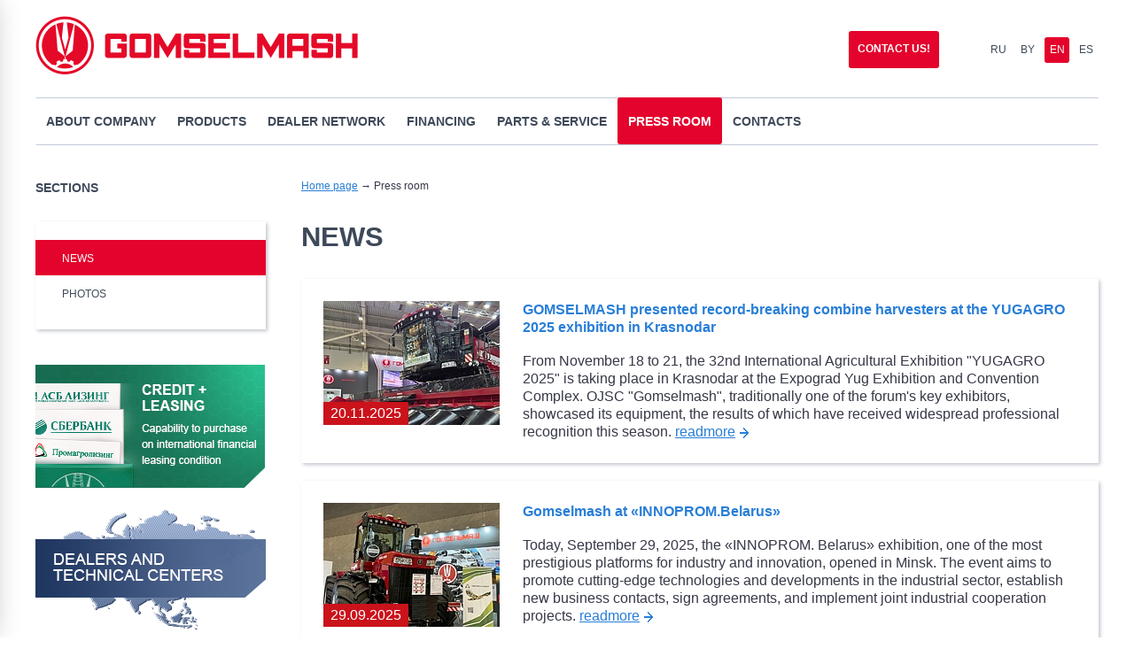

--- FILE ---
content_type: text/html; charset=UTF-8
request_url: https://eng.gomselmash.by/press-tsentr/
body_size: 13259
content:
<!DOCTYPE html>
<html lang="ru">
<head>
    <style>
        .grecaptcha-badge{
            display: none;
        }
    </style>
                <meta http-equiv="Content-Type" content="text/html; charset=UTF-8" />
<link rel="canonical" href="/press-tsentr/" />
<script data-skip-moving="true">(function(w, d, n) {var cl = "bx-core";var ht = d.documentElement;var htc = ht ? ht.className : undefined;if (htc === undefined || htc.indexOf(cl) !== -1){return;}var ua = n.userAgent;if (/(iPad;)|(iPhone;)/i.test(ua)){cl += " bx-ios";}else if (/Windows/i.test(ua)){cl += ' bx-win';}else if (/Macintosh/i.test(ua)){cl += " bx-mac";}else if (/Linux/i.test(ua) && !/Android/i.test(ua)){cl += " bx-linux";}else if (/Android/i.test(ua)){cl += " bx-android";}cl += (/(ipad|iphone|android|mobile|touch)/i.test(ua) ? " bx-touch" : " bx-no-touch");cl += w.devicePixelRatio && w.devicePixelRatio >= 2? " bx-retina": " bx-no-retina";if (/AppleWebKit/.test(ua)){cl += " bx-chrome";}else if (/Opera/.test(ua)){cl += " bx-opera";}else if (/Firefox/.test(ua)){cl += " bx-firefox";}ht.className = htc ? htc + " " + cl : cl;})(window, document, navigator);</script>


<link href="/bitrix/css/scode.up/style.css?1705060081433" type="text/css"  rel="stylesheet" />
<link href="/local/templates/template_en/css/modal.css?17248385283202" type="text/css"  data-template-style="true"  rel="stylesheet" />
<link href="/local/templates/template_en/css/lytebox.css?17326971295576" type="text/css"  data-template-style="true"  rel="stylesheet" />
<link href="/local/templates/template_en/css/template.css?17248385314152" type="text/css"  data-template-style="true"  rel="stylesheet" />
<link href="/local/templates/template_en/css/print.css?1724838529512" type="text/css"  data-template-style="true"  rel="stylesheet" />
<link href="/local/templates/template_en/css/template2.css?17248385311282" type="text/css"  data-template-style="true"  rel="stylesheet" />
<link href="/local/templates/template_en/css/jquery.bxslider.css?17248385262674" type="text/css"  data-template-style="true"  rel="stylesheet" />
<link href="/local/templates/template_en/css/owl.carousel.css?17248385295205" type="text/css"  data-template-style="true"  rel="stylesheet" />
<link href="/local/templates/template_en/css/style.css?176180706830827" type="text/css"  data-template-style="true"  rel="stylesheet" />
<link href="/local/templates/template_en/css/jquery.formstyler.css?172483852710881" type="text/css"  data-template-style="true"  rel="stylesheet" />
<link href="/local/templates/template_en/css/tableHarvest.css?17248385311129" type="text/css"  data-template-style="true"  rel="stylesheet" />
<link href="/local/templates/template_en/css/resp.css?173746421434936" type="text/css"  data-template-style="true"  rel="stylesheet" />
<link href="/local/templates/template_en/css/skitter.css?17248385305356" type="text/css"  data-template-style="true"  rel="stylesheet" />
<link href="/local/templates/template_en/css/costume.css?1724838526563" type="text/css"  data-template-style="true"  rel="stylesheet" />







<meta name="viewport" content="width=device-width, initial-scale=1">
<meta http-equiv="content-type" content="text/html; charset=utf-8">
<meta charset="utf-8">
<meta charset="utf-8">
<link rel="stylesheet" href="https://cdnjs.cloudflare.com/ajax/libs/fancybox/1.3.4/jquery.fancybox-1.3.4.css" integrity="sha256-mqPXvuoVXZzJ6JwQjQVgi97Mbx6ujN/yY0PBFRDpUX0=" crossorigin="anonymous" />
<style>.button-up{width:45px; height:45px;}.button-up{fill:#9f9fa2;}.button-up:hover{fill:#bb1119;}.button-up{right:40px;left:auto;}.button-up{bottom:100px}</style>



                         <title>News</title>

	<link rel="icon" href="https://www.gomselmash.by/favicon.svg" type="image/svg+xml">
	<style type="text/css">#smoothtop{height:45px; width:45px; background:url(/local/templates/template_en/images/up-arrow.gif) center top no-repeat;}
		#smoothtop:hover{background-position: center bottom;}</style>
				
				<noscript><div><img src="https://mc.yandex.ru/watch/26093562" style="position:absolute; left:-9999px;" alt="" /></div></noscript>
	            </head>
<body>
<!--     <style>
        #fancybox-content{
            width: 375px!important;
        }
        #fancybox-wrap{
            width: 375px!important;
        }
    </style> -->

<div id="wrapper">

    <div id="header" class="header">
        <div class="inner">
            
            <div class="logo">
                <div class="custom"><p><a href="/">Gomselmash</a></p></div>

            </div>
                        
    <div class="main-menu">
        <div class="custom">
            <ul class="menu">
	
	                <li id="/o-kompanii/" class="item">
                    <a class="maina" href="/o-kompanii/">About company</a>
                    <ul class="podmenu">

	
	
	
	
		                        <li class="pmenu"><a class="lmenu" href="/o-kompanii/">About Company</a></li>
            
		
	
	
	
	
		                        <li class="pmenu"><a class="lmenu" href="/o-kompanii/history/">Company history</a></li>
            
		
	
	
	
	
		                        <li class="pmenu"><a class="lmenu" href="/o-kompanii/hr-policy">Hr policy</a></li>
            
		
	
	
	
	
		                        <li class="pmenu"><a class="lmenu" href="/o-kompanii/quality-policy/">Quality policy</a></li>
            
		
	
	
	
	
		                        <li class="pmenu"><a class="lmenu" href="/o-kompanii/corporate-culture-policy/">Corporate culture policy</a></li>
            
		
	
	
	
	
		                        <li class="pmenu"><a class="lmenu" href="/o-kompanii/social-policy/">Social policy</a></li>
            
		
	
	
	
	
		                        <li class="pmenu"><a class="lmenu" href="/o-kompanii/our-achievements/">Our achievements</a></li>
            
		
	
	
	
	
		                        <li class="pmenu"><a class="lmenu" href="/o-kompanii/gomselmash-tours/">Gomselmash tours</a></li>
            
		
	
	
	
	
		                        <li class="pmenu"><a class="lmenu" href="/o-kompanii/qa/">Q&A</a></li>
            
		
	
	
	
	
		                        <li class="pmenu"><a class="lmenu" href="/o-kompanii/nttsk/">Scientific and technical centre</a></li>
            
		
	
	
			</ul></li>	
	                <li id="/produktsiya/" class="item">
                    <a class="maina" href="/produktsiya/">Products</a>
                    <ul class="podmenu">

	
	
	
	
		                        <li class="pmenu"><a class="lmenu" href="/produktsiya/grain-harvesters/">GRAIN HARVESTERS</a></li>
            
		
	
	
	
	
		                        <li class="pmenu"><a class="lmenu" href="/produktsiya/forage-harvesters/">FORAGE HARVESTERS</a></li>
            
		
	
	
	
	
		                        <li class="pmenu"><a class="lmenu" href="/produktsiya/self-propelled-windrowers/">SELF-PROPELLED WINDROWERS</a></li>
            
		
	
	
	
	
		                        <li class="pmenu"><a class="lmenu" href="/produktsiya/ear-corn-harvesters/">CORN HARVESTERS</a></li>
            
		
	
	
	
	
		                        <li class="pmenu"><a class="lmenu" href="/produktsiya/potato-harvesting-combine/">POTATO HARVESTING COMBINE</a></li>
            
		
	
	
	
	
		                        <li class="pmenu"><a class="lmenu" href="/produktsiya/pull-type-and-mounted-forage-harvesting-machinery/">PULL-TYPE AND MOUNTED FORAGE HARVESTING EQUIPMENT</a></li>
            
		
	
	
	
	
		                        <li class="pmenu"><a class="lmenu" href="/produktsiya/grain-harvesters-adapters/">GRAIN HARVESTERS ADAPTERS</a></li>
            
		
	
	
	
	
		                        <li class="pmenu"><a class="lmenu" href="/produktsiya/pickups/">FORAGE HARVESTERS ADAPTERS</a></li>
            
		
	
	
	
	
		                        <li class="pmenu"><a class="lmenu" href="/produktsiya/pull-type-and-mounted-draper-headers/">PULL-TYPE AND MOUNTED DRAPER HEADERS</a></li>
            
		
	
	
	
	
		                        <li class="pmenu"><a class="lmenu" href="/produktsiya/cotton-harvesting-combine/">COTTON-HARVESTING COMBINE</a></li>
            
		
	
	
	
	
		                        <li class="pmenu"><a class="lmenu" href="/produktsiya/cultivator-eqiupment/">OTHER EQUIPMENT</a></li>
            
		
	
	
			</ul></li>	
	                <li id="/dilerskaya-set/" class="item">
                    <a class="maina" href="/dilerskaya-set/">Dealer network</a>
                    <ul class="podmenu">

	
	
	
	
		                        <li class="pmenu"><a class="lmenu" href="/dilerskaya-set/">DEALER NETWORK</a></li>
            
		
	
	
	
	
		                        <li class="pmenu"><a class="lmenu" href="/dilerskaya-set/stat-dilerom-gomselmash/">BECOME A DEALER OF GOMSELMASH</a></li>
            
		
	
	
			</ul></li>	
	                <li id="/finansirovanie/" class="item">
                    <a class="maina" href="/finansirovanie/">Financing</a>
                    <ul class="podmenu">

	
	
	
	
		                        <li class="pmenu"><a class="lmenu" href="http://www.gomselmash.com.ar">Latin America</a></li>
            
		
	
	
			</ul></li>	
	                <li id="/servis-zapchasti/" class="item">
                    <a class="maina" href="/servis-zapchasti/">Parts & service</a>
                    <ul class="podmenu">

	
	
	
	
		                        <li class="pmenu"><a class="lmenu" href="/servis-zapchasti/">SERVICE</a></li>
            
		
	
	
	
	
		                        <li class="pmenu"><a class="lmenu" href="/servis-zapchasti/garantiya/">WARRANTY</a></li>
            
		
	
	
			</ul></li>	
	                <li id="/press-tsentr/" class="item active">
                    <a class="maina" href="/press-tsentr/">Press room</a>
                    <ul class="podmenu">

	
	
	
	
		                        <li class="pmenu"><a class="lmenu" href="/press-tsentr/">NEWS</a></li>
            
		
	
	
	
	
		                        <li class="pmenu"><a class="lmenu" href="/press-tsentr/fotogalereya/">Photos</a></li>
            
		
	
	
			</ul></li>	
	                <li id="/contacts/" class="item">
                    <a class="maina" href="/contacts/">Contacts</a>
                    <ul class="podmenu">

	
	
	
	
		                        <li class="pmenu"><a class="lmenu" href="/contacts/">Contacts</a></li>
            
		
	
	

	</ul></li>
                </ul>
        </div>
    </div>
                        <div class="custom"><p><a class="online-app button fancy" href="#online">Contact us!</a></p></div>
            <div class="langs">
                <div class="custom">
                    <ul>
                        <li><a href="https://www.gomselmash.by">Ru</a></li>
                        <li><a href="http://bel.gomselmash.by">By</a></li>
                        <li class="active"><a href="http://eng.gomselmash.by">En</a></li>
                        <li><a href="https://gomselmash.com.ar/" target="_blank">Es</a></li>
                    </ul>
                </div>
            </div>
        </div>
    </div>
        <div id="middle">

        <div class="inner">
            <div class="sidebar" id="sideLeft">
                <div class="block left-menu">

                    <div class="dds-head"><div class="h2">Sections</div></div>
                    
    <div class="body">
        <div class="ungle-top"></div>
        <div class="ungle-bottom"></div>


        <ul class="menu">
	    <li class="active"><a href="/press-tsentr/" >NEWS</a></li>

		
	    <li><a href="/press-tsentr/fotogalereya/" >Photos</a></li>

		

        </ul>
    </div>

                </div>
                

<div class="block banners">
    <div class="body">
        <div class="custombanners">
            <p>
                                                        <a href="/finansirovanie" id="bx_3218110189_3245">
                        <img src="/upload/iblock/944/banner_lizing.png" alt="Кредит и лизинг">
                    </a>
                    <br><br>
                                                        <a href="/dilerskaya-set" id="bx_3218110189_3246">
                        <img src="/upload/iblock/c66/banner_diller.png" alt="Дилерские и технические центры">
                    </a>
                    <br><br>
                
            </p>
        </div>
    </div>
</div>
            </div><!-- .sidebar#sideRight -->


            <div id="container">
                <div id="content" class="content">

                    <link href="/bitrix/css/main/font-awesome.css?155380560228777" type="text/css" rel="stylesheet" />
<div class="breadcrumbs">
				
				<a href="/" class="pathway">Home page</a>
				
				→
				<span>Press room</span>
			<div style="clear:both"></div></div>                    <div id="system-message-container">
                    </div>


                    <div id="k2Container" class="itemListView">


                        <h1 class="componentheading">
                            News	</h1>
                            
                        
	
    <div class="blog">


        <div id="itemListLeading">
	
    <div class="itemContainer itemContainerLast" style="width:100.0%;" id="bx_651765591_16353">
        <div class="item catItemView groupLeading">
            <div class="catItemHeader">
            </div>
            <div class="img">
                                <a href="/press-tsentr/gomselmash-the-yugagro-2025-exhibition/" title="GOMSELMASH presented record-breaking combine harvesters at the YUGAGRO 2025 exhibition in Krasnodar">
                    <img src="/upload/iblock/bc6/bqyazdvqhjqun6lvthqqmvsmytmmqt9i/eng_gomselmash_na_vystavke_yugagro_2025.pic01.jpg" alt="GOMSELMASH presented record-breaking combine harvesters at the YUGAGRO 2025 exhibition in Krasnodar"  />
                </a>
                                <div class="date">20.11.2025</div>
                <div class="clr"></div>
            </div>
            <div class="text padding">
                <div class="title">

                    <a href="/press-tsentr/gomselmash-the-yugagro-2025-exhibition/">
                        <strong>GOMSELMASH presented record-breaking combine harvesters at the YUGAGRO 2025 exhibition in Krasnodar</strong>
                    </a>
                </div>
                <div class="catItemIntroText">
                    From November 18 to 21, the 32nd International Agricultural Exhibition "YUGAGRO 2025" is taking place in Krasnodar at the Expograd Yug Exhibition and Convention Complex. OJSC "Gomselmash", traditionally one of the forum's key exhibitors, showcased its equipment, the results of which have received widespread professional recognition this season.                    <a class="readmore" href="/press-tsentr/gomselmash-the-yugagro-2025-exhibition/">readmore</a>
                </div>
                <div class="clr"></div>
                <div class="clr"></div>
            </div>
            <div class="catItemLinks">
                <div class="clr"></div>
            </div>
            <div class="clr"></div>
            <div class="clr"></div>
            <div class="clr"></div>
            <div class="clr"></div>
        </div>

    </div>
    <div class="clr"></div>

	
    <div class="itemContainer itemContainerLast" style="width:100.0%;" id="bx_651765591_16337">
        <div class="item catItemView groupLeading">
            <div class="catItemHeader">
            </div>
            <div class="img">
                                <a href="/press-tsentr/gomselmash-at-innoprom-belarus/" title="Gomselmash at «INNOPROM.Belarus»">
                    <img src="/upload/iblock/125/pbmywqehb1l43mh09ibm5jb7ed0rk6lk/eng_gomselmash_na_innoprombelarus.pic01.jpg" alt="Gomselmash at «INNOPROM.Belarus»"  />
                </a>
                                <div class="date">29.09.2025</div>
                <div class="clr"></div>
            </div>
            <div class="text padding">
                <div class="title">

                    <a href="/press-tsentr/gomselmash-at-innoprom-belarus/">
                        <strong>Gomselmash at «INNOPROM.Belarus»</strong>
                    </a>
                </div>
                <div class="catItemIntroText">
                    Today, September 29, 2025, the «INNOPROM. Belarus» exhibition, one of the most prestigious platforms for industry and innovation, opened in Minsk. The event aims to promote cutting-edge technologies and developments in the industrial sector, establish new business contacts, sign agreements, and implement joint industrial cooperation projects.                    <a class="readmore" href="/press-tsentr/gomselmash-at-innoprom-belarus/">readmore</a>
                </div>
                <div class="clr"></div>
                <div class="clr"></div>
            </div>
            <div class="catItemLinks">
                <div class="clr"></div>
            </div>
            <div class="clr"></div>
            <div class="clr"></div>
            <div class="clr"></div>
            <div class="clr"></div>
        </div>

    </div>
    <div class="clr"></div>

	
    <div class="itemContainer itemContainerLast" style="width:100.0%;" id="bx_651765591_16307">
        <div class="item catItemView groupLeading">
            <div class="catItemHeader">
            </div>
            <div class="img">
                                <a href="/press-tsentr/uganda-izuchaet-belorusskie-tekhnologii-delegatsiya-minselkhoza-na-gomselmashe/" title="Uganda studying belarusian technologies: a delegation of The Ministry of Agriculture at Gomselmash">
                    <img src="/upload/resize_cache/iblock/8b0/jrzxac7cvq3ov4z4a9jig77w6r4r5qy9/199_140_2/uganda_izuchaet_belorusskie_tekhnologi_gomselmash.pic01.jpg" alt="Uganda studying belarusian technologies: a delegation of The Ministry of Agriculture at Gomselmash"  />
                </a>
                                <div class="date">10.09.2025</div>
                <div class="clr"></div>
            </div>
            <div class="text padding">
                <div class="title">

                    <a href="/press-tsentr/uganda-izuchaet-belorusskie-tekhnologii-delegatsiya-minselkhoza-na-gomselmashe/">
                        <strong>Uganda studying belarusian technologies: a delegation of The Ministry of Agriculture at Gomselmash</strong>
                    </a>
                </div>
                <div class="catItemIntroText">
                    An official delegation from the Ministry of Agriculture of Uganda, headed by the State Minister of Animal Industry, Bright Rwamirama, visited OJSC «Gomselmash».                    <a class="readmore" href="/press-tsentr/uganda-izuchaet-belorusskie-tekhnologii-delegatsiya-minselkhoza-na-gomselmashe/">readmore</a>
                </div>
                <div class="clr"></div>
                <div class="clr"></div>
            </div>
            <div class="catItemLinks">
                <div class="clr"></div>
            </div>
            <div class="clr"></div>
            <div class="clr"></div>
            <div class="clr"></div>
            <div class="clr"></div>
        </div>

    </div>
    <div class="clr"></div>

	
    <div class="itemContainer itemContainerLast" style="width:100.0%;" id="bx_651765591_16279">
        <div class="item catItemView groupLeading">
            <div class="catItemHeader">
            </div>
            <div class="img">
                                <a href="/press-tsentr/gomselmash-strengthens-international-ties/" title="Gomselmash strengthens international ties: delegations from Türkiye, China and India visited the enterprise">
                    <img src="/upload/resize_cache/iblock/718/wec7o57mteo6usi09gl8m1gy93k1mlmo/199_140_2/gomselmash_ukreplyaet_mezhdunarodnye_svyazi.pic01.jpg" alt="Gomselmash strengthens international ties: delegations from Türkiye, China and India visited the enterprise"  />
                </a>
                                <div class="date">07.08.2025</div>
                <div class="clr"></div>
            </div>
            <div class="text padding">
                <div class="title">

                    <a href="/press-tsentr/gomselmash-strengthens-international-ties/">
                        <strong>Gomselmash strengthens international ties: delegations from Türkiye, China and India visited the enterprise</strong>
                    </a>
                </div>
                <div class="catItemIntroText">
                    This week, OJSC “Gomselmash” became the center of international attention: representatives of delegations from Türkiye, China and India – countries that are actively developing the agricultural sector today and are interested in modern high-performance equipment – arrived to visit the enterprise.                    <a class="readmore" href="/press-tsentr/gomselmash-strengthens-international-ties/">readmore</a>
                </div>
                <div class="clr"></div>
                <div class="clr"></div>
            </div>
            <div class="catItemLinks">
                <div class="clr"></div>
            </div>
            <div class="clr"></div>
            <div class="clr"></div>
            <div class="clr"></div>
            <div class="clr"></div>
        </div>

    </div>
    <div class="clr"></div>

	
    <div class="itemContainer itemContainerLast" style="width:100.0%;" id="bx_651765591_16246">
        <div class="item catItemView groupLeading">
            <div class="catItemHeader">
            </div>
            <div class="img">
                                <a href="/press-tsentr/nigeria-chooses-gomselmash-equipment/" title="Nigeria chooses GOMSELMASH equipment">
                    <img src="/upload/iblock/9bf/k1bztkmxtnw7265dbynfgxqkmj20t1t3/eng_nigeriya_vybiraet_tekhniku_gomselmash.dpic01.jpg" alt="Nigeria chooses GOMSELMASH equipment"  />
                </a>
                                <div class="date">25.06.2025</div>
                <div class="clr"></div>
            </div>
            <div class="text padding">
                <div class="title">

                    <a href="/press-tsentr/nigeria-chooses-gomselmash-equipment/">
                        <strong>Nigeria chooses GOMSELMASH equipment</strong>
                    </a>
                </div>
                <div class="catItemIntroText">
                    On June 23, an important event took place in the capital of Nigeria, Abuja – a ceremonial handover of GOMSELMASH equipment to Nigerian farmers.                    <a class="readmore" href="/press-tsentr/nigeria-chooses-gomselmash-equipment/">readmore</a>
                </div>
                <div class="clr"></div>
                <div class="clr"></div>
            </div>
            <div class="catItemLinks">
                <div class="clr"></div>
            </div>
            <div class="clr"></div>
            <div class="clr"></div>
            <div class="clr"></div>
            <div class="clr"></div>
        </div>

    </div>
    <div class="clr"></div>

	
    <div class="itemContainer itemContainerLast" style="width:100.0%;" id="bx_651765591_16224">
        <div class="item catItemView groupLeading">
            <div class="catItemHeader">
            </div>
            <div class="img">
                                <a href="/press-tsentr/gomselmash-presented-at-belagro-2025/" title="GOMSELMASH presented the latest equipment and received an award at BELAGRO-2025">
                    <img src="/upload/iblock/330/8grjw2f3aewp7bgz177235i1jrsir1f5/eng_gomselmash_nagrada_na_belagro_2025.pic01.jpg" alt="GOMSELMASH presented the latest equipment and received an award at BELAGRO-2025"  />
                </a>
                                <div class="date">10.06.2025</div>
                <div class="clr"></div>
            </div>
            <div class="text padding">
                <div class="title">

                    <a href="/press-tsentr/gomselmash-presented-at-belagro-2025/">
                        <strong>GOMSELMASH presented the latest equipment and received an award at BELAGRO-2025</strong>
                    </a>
                </div>
                <div class="catItemIntroText">
                    From June 3 to 7, Minsk hosted the largest agricultural event of the year – the international exhibition "BELAGRO 2025", which was held for the first time at the Minsk International Exhibition Centre.                    <a class="readmore" href="/press-tsentr/gomselmash-presented-at-belagro-2025/">readmore</a>
                </div>
                <div class="clr"></div>
                <div class="clr"></div>
            </div>
            <div class="catItemLinks">
                <div class="clr"></div>
            </div>
            <div class="clr"></div>
            <div class="clr"></div>
            <div class="clr"></div>
            <div class="clr"></div>
        </div>

    </div>
    <div class="clr"></div>

	
    <div class="itemContainer itemContainerLast" style="width:100.0%;" id="bx_651765591_16140">
        <div class="item catItemView groupLeading">
            <div class="catItemHeader">
            </div>
            <div class="img">
                                <a href="/press-tsentr/get-ready-for-the-2025-harvest-season-with-gomselmash-combine-harvesters/" title="Get ready for the 2025 harvest season with GOMSELMASH combine harvesters">
                    <img src="/upload/iblock/c4e/cj3lpv4oj72oklgw6u6qf82ounrjc35w/eng_gotovtes_k_sezonu_2025_goda_kombajnami_gomselmash.pic01.jpg" alt="Get ready for the 2025 harvest season with GOMSELMASH combine harvesters"  />
                </a>
                                <div class="date">28.02.2025</div>
                <div class="clr"></div>
            </div>
            <div class="text padding">
                <div class="title">

                    <a href="/press-tsentr/get-ready-for-the-2025-harvest-season-with-gomselmash-combine-harvesters/">
                        <strong>Get ready for the 2025 harvest season with GOMSELMASH combine harvesters</strong>
                    </a>
                </div>
                <div class="catItemIntroText">
                    With the new harvesting season approaching, agronomists and farmers are faced with an important choice: to upgrade their equipment fleet to ensure maximum harvest efficiency. GOMSELMASH combine harvesters have proven themselves in the market due to their high reliability, productivity and modern technologies, which makes them an excellent choice for any household.                    <a class="readmore" href="/press-tsentr/get-ready-for-the-2025-harvest-season-with-gomselmash-combine-harvesters/">readmore</a>
                </div>
                <div class="clr"></div>
                <div class="clr"></div>
            </div>
            <div class="catItemLinks">
                <div class="clr"></div>
            </div>
            <div class="clr"></div>
            <div class="clr"></div>
            <div class="clr"></div>
            <div class="clr"></div>
        </div>

    </div>
    <div class="clr"></div>

	
    <div class="itemContainer itemContainerLast" style="width:100.0%;" id="bx_651765591_16123">
        <div class="item catItemView groupLeading">
            <div class="catItemHeader">
            </div>
            <div class="img">
                                <a href="/press-tsentr/get-ready-for-the-season-choosing-gomselmash-equipment-for-efficient-work/" title="Get ready for the season: choosing GOMSELMASH equipment for efficient work">
                    <img src="/upload/iblock/a5f/isesk541i98vnf37s80qktydn2brkx1i/eng_gomselmash_dlya_effektivnoj_raboty.pic01.jpg" alt="Get ready for the season: choosing GOMSELMASH equipment for efficient work"  />
                </a>
                                <div class="date">21.02.2025</div>
                <div class="clr"></div>
            </div>
            <div class="text padding">
                <div class="title">

                    <a href="/press-tsentr/get-ready-for-the-season-choosing-gomselmash-equipment-for-efficient-work/">
                        <strong>Get ready for the season: choosing GOMSELMASH equipment for efficient work</strong>
                    </a>
                </div>
                <div class="catItemIntroText">
                    Before the start of the new 2025 season, it is important to think about increasing the efficiency of your production and choosing modern equipment. We have an excellent offer: a line of self-propelled windrowers and forage harvesters from GOMSELMASH. These machines guarantee you advanced technology, high productivity and reliability in operation, which will allow you to easily cope with any tasks in the field.                    <a class="readmore" href="/press-tsentr/get-ready-for-the-season-choosing-gomselmash-equipment-for-efficient-work/">readmore</a>
                </div>
                <div class="clr"></div>
                <div class="clr"></div>
            </div>
            <div class="catItemLinks">
                <div class="clr"></div>
            </div>
            <div class="clr"></div>
            <div class="clr"></div>
            <div class="clr"></div>
            <div class="clr"></div>
        </div>

    </div>
    <div class="clr"></div>

	
    <div class="itemContainer itemContainerLast" style="width:100.0%;" id="bx_651765591_16124">
        <div class="item catItemView groupLeading">
            <div class="catItemHeader">
            </div>
            <div class="img">
                                <a href="/press-tsentr/gomselmash-gs2124-grain-harvesting-leader/" title="GOMSELMASH GS2124 grain harvesting combine – productivity and harvesting quality leader">
                    <img src="/upload/iblock/610/vhwcuf1qzk89c3uy5s2i0ecklm6kbob6/eng_zernouborochnyj_kombajn_gomselmash_gs2124_lider.pic01.jpg" alt="GOMSELMASH GS2124 grain harvesting combine – productivity and harvesting quality leader"  />
                </a>
                                <div class="date">16.01.2025</div>
                <div class="clr"></div>
            </div>
            <div class="text padding">
                <div class="title">

                    <a href="/press-tsentr/gomselmash-gs2124-grain-harvesting-leader/">
                        <strong>GOMSELMASH GS2124 grain harvesting combine – productivity and harvesting quality leader</strong>
                    </a>
                </div>
                <div class="catItemIntroText">
                    In 2017, Alexander Lukashenko gave the order to create a new super combine, and a year later, in 2018, the GOMSELMASH GS2124 super combine first entered the fields.                    <a class="readmore" href="/press-tsentr/gomselmash-gs2124-grain-harvesting-leader/">readmore</a>
                </div>
                <div class="clr"></div>
                <div class="clr"></div>
            </div>
            <div class="catItemLinks">
                <div class="clr"></div>
            </div>
            <div class="clr"></div>
            <div class="clr"></div>
            <div class="clr"></div>
            <div class="clr"></div>
        </div>

    </div>
    <div class="clr"></div>

	
    <div class="itemContainer itemContainerLast" style="width:100.0%;" id="bx_651765591_16056">
        <div class="item catItemView groupLeading">
            <div class="catItemHeader">
            </div>
            <div class="img">
                                <a href="/press-tsentr/developing-a-new-combine-harvester-using-long-standing-traditions/" title="Developing a new combine harvester using long-standing traditions">
                    <img src="/upload/iblock/ea7/m04rhnw17gfl4j7kaxjmmlrw3urb3pb1/eng_razrabotka_novogo_kombajna_s_ispolzovaniem_mnogoletnikh_tradiczij.pic01.jpg" alt="Developing a new combine harvester using long-standing traditions"  />
                </a>
                                <div class="date">24.12.2024</div>
                <div class="clr"></div>
            </div>
            <div class="text padding">
                <div class="title">

                    <a href="/press-tsentr/developing-a-new-combine-harvester-using-long-standing-traditions/">
                        <strong>Developing a new combine harvester using long-standing traditions</strong>
                    </a>
                </div>
                <div class="catItemIntroText">
                    Gomselmash continues to implement the strategy of creating new combine models based on the experience already used. At the same time, the most important requirement is that the parts and units being developed and used must necessarily be compatible.                    <a class="readmore" href="/press-tsentr/developing-a-new-combine-harvester-using-long-standing-traditions/">readmore</a>
                </div>
                <div class="clr"></div>
                <div class="clr"></div>
            </div>
            <div class="catItemLinks">
                <div class="clr"></div>
            </div>
            <div class="clr"></div>
            <div class="clr"></div>
            <div class="clr"></div>
            <div class="clr"></div>
        </div>

    </div>
    <div class="clr"></div>

	
    <div class="itemContainer itemContainerLast" style="width:100.0%;" id="bx_651765591_16038">
        <div class="item catItemView groupLeading">
            <div class="catItemHeader">
            </div>
            <div class="img">
                                <a href="/press-tsentr/ojsc-gomselmash-innovations-and-achievements-in-the-year-of-quality/" title="ОJSC “GOMSELMASH”: INNOVATIONS AND ACHIEVEMENTS IN THE YEAR OF QUALITY">
                    <img src="/upload/resize_cache/iblock/c77/og96pgdj39jpcpuvgzkx8vkqhdxuoho8/199_140_2/gomselmash_dostizheniya_v_god_kachestva.pic01.jpg" alt="ОJSC “GOMSELMASH”: INNOVATIONS AND ACHIEVEMENTS IN THE YEAR OF QUALITY"  />
                </a>
                                <div class="date">10.12.2024</div>
                <div class="clr"></div>
            </div>
            <div class="text padding">
                <div class="title">

                    <a href="/press-tsentr/ojsc-gomselmash-innovations-and-achievements-in-the-year-of-quality/">
                        <strong>ОJSC “GOMSELMASH”: INNOVATIONS AND ACHIEVEMENTS IN THE YEAR OF QUALITY</strong>
                    </a>
                </div>
                <div class="catItemIntroText">
                    ОJSC “Gomselmash” continues to strengthen its position in the agricultural machinery market, winning prizes in the annual competition “Best Goods of the Republic of Belarus” and receiving Government Awards in the field of quality.                    <a class="readmore" href="/press-tsentr/ojsc-gomselmash-innovations-and-achievements-in-the-year-of-quality/">readmore</a>
                </div>
                <div class="clr"></div>
                <div class="clr"></div>
            </div>
            <div class="catItemLinks">
                <div class="clr"></div>
            </div>
            <div class="clr"></div>
            <div class="clr"></div>
            <div class="clr"></div>
            <div class="clr"></div>
        </div>

    </div>
    <div class="clr"></div>

	
    <div class="itemContainer itemContainerLast" style="width:100.0%;" id="bx_651765591_16031">
        <div class="item catItemView groupLeading">
            <div class="catItemHeader">
            </div>
            <div class="img">
                                <a href="/press-tsentr/gomselmash-the-exhibition-yugagro-2024/" title="&quot;Gomselmash&quot; attracts the attention of agrarians at the exhibition &quot;YUGAGRO-2024&quot;">
                    <img src="/upload/iblock/b77/se2nugxo8qgbzshikingbxx0bt7ig2yb/eng_vystavka_yugagro_2024.pic01.jpg" alt="&quot;Gomselmash&quot; attracts the attention of agrarians at the exhibition &quot;YUGAGRO-2024&quot;"  />
                </a>
                                <div class="date">19.11.2024</div>
                <div class="clr"></div>
            </div>
            <div class="text padding">
                <div class="title">

                    <a href="/press-tsentr/gomselmash-the-exhibition-yugagro-2024/">
                        <strong>&quot;Gomselmash&quot; attracts the attention of agrarians at the exhibition &quot;YUGAGRO-2024&quot;</strong>
                    </a>
                </div>
                <div class="catItemIntroText">
                    19-22 November the 31st International Agricultural Exhibition "YUGAGRO" is being held in Krasnodar at the Expograd Yug Exhibition and Convention Complex.                    <a class="readmore" href="/press-tsentr/gomselmash-the-exhibition-yugagro-2024/">readmore</a>
                </div>
                <div class="clr"></div>
                <div class="clr"></div>
            </div>
            <div class="catItemLinks">
                <div class="clr"></div>
            </div>
            <div class="clr"></div>
            <div class="clr"></div>
            <div class="clr"></div>
            <div class="clr"></div>
        </div>

    </div>
    <div class="clr"></div>

	
    <div class="itemContainer itemContainerLast" style="width:100.0%;" id="bx_651765591_16005">
        <div class="item catItemView groupLeading">
            <div class="catItemHeader">
            </div>
            <div class="img">
                                <a href="/press-tsentr/gomselmash-and-tajikistan-new-agreements/" title="&quot;Gomselmash&quot; and Tajikistan: new agreements">
                    <img src="/upload/iblock/d42/hai69x6lgu7tl8phdr1fstzfnfowijwl/eng_gomselmash_i_tadzhikistan_novye_soglasheniya.pic01.jpg" alt="&quot;Gomselmash&quot; and Tajikistan: new agreements"  />
                </a>
                                <div class="date">23.10.2024</div>
                <div class="clr"></div>
            </div>
            <div class="text padding">
                <div class="title">

                    <a href="/press-tsentr/gomselmash-and-tajikistan-new-agreements/">
                        <strong>&quot;Gomselmash&quot; and Tajikistan: new agreements</strong>
                    </a>
                </div>
                <div class="catItemIntroText">
                    During the visit to Tajikistan, Gomselmash signed a number of agreements and important documents aimed at developing the agricultural sector in the country.                    <a class="readmore" href="/press-tsentr/gomselmash-and-tajikistan-new-agreements/">readmore</a>
                </div>
                <div class="clr"></div>
                <div class="clr"></div>
            </div>
            <div class="catItemLinks">
                <div class="clr"></div>
            </div>
            <div class="clr"></div>
            <div class="clr"></div>
            <div class="clr"></div>
            <div class="clr"></div>
        </div>

    </div>
    <div class="clr"></div>

	
    <div class="itemContainer itemContainerLast" style="width:100.0%;" id="bx_651765591_16004">
        <div class="item catItemView groupLeading">
            <div class="catItemHeader">
            </div>
            <div class="img">
                                <a href="/press-tsentr/happy-birthday-gomselmash/" title="Happy Birthday, &quot;Gomselmash&quot;!">
                    <img src="/upload/resize_cache/iblock/bdc/nq0s73o5zk0rx6vttoevzp33w1kyg5fm/199_140_2/eng_happy_birthday_gomselmash.pic01.jpg" alt="Happy Birthday, &quot;Gomselmash&quot;!"  />
                </a>
                                <div class="date">15.10.2024</div>
                <div class="clr"></div>
            </div>
            <div class="text padding">
                <div class="title">

                    <a href="/press-tsentr/happy-birthday-gomselmash/">
                        <strong>Happy Birthday, &quot;Gomselmash&quot;!</strong>
                    </a>
                </div>
                <div class="catItemIntroText">
                    "Dear employees of OJSC "Gomselmash"!                    <a class="readmore" href="/press-tsentr/happy-birthday-gomselmash/">readmore</a>
                </div>
                <div class="clr"></div>
                <div class="clr"></div>
            </div>
            <div class="catItemLinks">
                <div class="clr"></div>
            </div>
            <div class="clr"></div>
            <div class="clr"></div>
            <div class="clr"></div>
            <div class="clr"></div>
        </div>

    </div>
    <div class="clr"></div>

	
    <div class="itemContainer itemContainerLast" style="width:100.0%;" id="bx_651765591_16003">
        <div class="item catItemView groupLeading">
            <div class="catItemHeader">
            </div>
            <div class="img">
                                <a href="/press-tsentr/meet-gomselmash-at-agrosalon-2024/" title="Meet Gomselmash at AGROSALON 2024!">
                    <img src="/upload/iblock/d0a/fdeluv6msuh5c4vxlehzceb0zzuzyod3/eng_gomselmash_na_agrosalon_2024.dpic02.jpg" alt="Meet Gomselmash at AGROSALON 2024!"  />
                </a>
                                <div class="date">09.10.2024</div>
                <div class="clr"></div>
            </div>
            <div class="text padding">
                <div class="title">

                    <a href="/press-tsentr/meet-gomselmash-at-agrosalon-2024/">
                        <strong>Meet Gomselmash at AGROSALON 2024!</strong>
                    </a>
                </div>
                <div class="catItemIntroText">
                    Powerfully, brightly, and on a grand scale, "Gomselmash" has begun its participation in the large-scale exhibition – AGROSALON 2024.                    <a class="readmore" href="/press-tsentr/meet-gomselmash-at-agrosalon-2024/">readmore</a>
                </div>
                <div class="clr"></div>
                <div class="clr"></div>
            </div>
            <div class="catItemLinks">
                <div class="clr"></div>
            </div>
            <div class="clr"></div>
            <div class="clr"></div>
            <div class="clr"></div>
            <div class="clr"></div>
        </div>

    </div>
    <div class="clr"></div>

            <div class="clr"></div>
        </div>
    </div>

    <div class="k2Pagination">
    <span class="pagenav">
            <span>1</span>

            <a href="/press-tsentr/?PAGEN_2=2" title="2">2</a>

            <a href="/press-tsentr/?PAGEN_2=3" title="3">3</a>

            <a href="/press-tsentr/?PAGEN_2=4" title="4">4</a>

            <a href="/press-tsentr/?PAGEN_2=5" title="5">5</a>


            <a href="/press-tsentr/?PAGEN_2=7" title="7">7</a>
<a href="/press-tsentr/?PAGEN_2=2" class="next" title="Вперёд">&nbsp;</a>

    </span>
        <div class="clr"></div>
    </div>

	 </div></div></div></div></div></div></div></div><div id="footer" class="footer"> <!-- #content--> <!-- #container--> <!-- inner -->
<div class="clr">
</div>
 <!-- #middle-->   	 <div class="block companys">
    <div class="body">
        <div class="customcompanys">
            <p>
	
    <a href="http://president.gov.by/en/" target="_blank" rel="noopener" id="bx_1373509569_5717"><img src="/upload/resize_cache/iblock/ecc/121_60_1/Bez-nazvaniya.png" alt="president"
                                                                        width="121" height="60"/></a>

	
    <a href="https://gomelzlin.by/" target="_blank" rel="noopener" id="bx_1373509569_5721"><img src="/upload/iblock/8d0/Bez-nazvaniya-_4_.png" alt="gomelzlin"
                                                                        width="121" height="60"/></a>

	
    <a href="https://www.gzsito.by/en/" target="_blank" rel="noopener" id="bx_1373509569_5722"><img src="/upload/iblock/0cf/Bez-nazvaniya-_5_.png" alt="gzsito"
                                                                        width="121" height="60"/></a>


            </p>
        </div>

    </div>
</div>
<br>
	<div class="inner">
		<div class="col-1">
			<div class="copyring">
				<div class="custom">
					 <p><strong>2026 OJSC “Gomselmash” —</strong></p>
                    <p>holding managing company.</p>
                    <p>&nbsp;</p>
                    <p>246004, Republic of Belarus,</p>
                    <p>Gomel, Shosseynaya str., 41</p>
					<p><a href="mailto:post@gomselmash.by">post@gomselmash.by</a></p>
                    <p>&nbsp;</p>
                    <p><a href="/press-tsentr/?type=rss"><img style="margin-right: 5px; float: left;" src="/images/icons/rss.png" alt="RSS - Gomselmash news" width="20" height="20">RSS - Gomselmash news</a></p>				</div>
			</div>
		</div>
		<div class="col-2">
			 
<div class="soc-link">
    <div class="custom"><p>
	    <a title="Официальный канал Гомсельмаш: видео о продуктах и отчёты с выставок. Увидимся на YouTube. Подписаться сейчас" href="https://www.youtube.com/c/GomselmashPALESSE" rel="nofollow noopener" target="_blank"  id="bx_3485106786_17">
        <img src="/upload/iblock/523/pv5xj88ipqgr7rk5u2vsphkhd5s5ou7c/youtube_ico.png" alt="youtube channel" width="35" height="35">
    </a>

	    <a title="" href="https://rutube.ru/channel/56918346/" rel="nofollow noopener" target="_blank"  id="bx_3485106786_16109">
        <img src="/upload/iblock/1e7/vmiwf8smamn3bfwkngy6dye6mqxso5kf/rutube.png" alt="Rutube" width="35" height="35">
    </a>

	    <a title="" href="https://vk.com/gomselmashofficial" rel="nofollow noopener" target="_blank"  id="bx_3485106786_20">
        <img src="/upload/iblock/799/4zxqo48d9q665dasi44afqaum9xkdwrj/vk_ico.png" alt="VK" width="35" height="35">
    </a>

	    <a title="" href="https://ok.ru/gomselmashofficial" rel="nofollow noopener" target="_blank"  id="bx_3485106786_21">
        <img src="/upload/iblock/fc5/v6xg66lb6danktjrdm2v3u0plgnpwkh6/ok_ico.png" alt="OK" width="35" height="35">
    </a>

	    <a title="" href="https://t.me/gomselmashofficial" rel="nofollow noopener" target="_blank"  id="bx_3485106786_15879">
        <img src="/upload/iblock/6c7/g3phocbhic04p6e6w5upxrgdvbu0ca1n/telegram_ico.png" alt="Telegram" width="35" height="35">
    </a>

	    <a title="" href="https://www.instagram.com/gomselmashofficial/" rel="nofollow noopener" target="_blank"  id="bx_3485106786_22">
        <img src="/upload/iblock/65f/0kgk1jq1y72wk9ved1mi9v97ku8crsr4/instagram_ico.png" alt="instagram" width="35" height="35">
    </a>


        </p>
    </div>
</div>
 			<form action="/search/" method="post">
				<div class="search">
					<input name="q" id="mod-search-searchword" maxlength="20" class="inputbox" type="text" size="20" value="Search" onblur="if (this.value=='') this.value='Поиск по сайту';" onfocus="if (this.value=='Поиск по сайту') this.value='';"><input type="submit" value="Search" class="button" onclick="this.form.searchword.focus();">
					<input type="hidden" name="task" value="search">
					<input type="hidden" name="option" value="com_search">
					<input type="hidden" name="Itemid" value="137">
					<div class="exmp"><span>Example: </span>
						<a href="javascript:void(0)" class="a-dash">GS2124</a></div>
				</div>
			</form>
		</div>
		<div class="col-2">
			 
    <div class="footer-menu">
    <ul class="menu">
                <li class="item-0"><a href="/o-kompanii/">About company</a></li>
                <li class="item-1"><a href="/produktsiya/">Products</a></li>
                <li class="item-2"><a href="/press-tsentr/fotogalereya/">Photos</a></li>
                <li class="item-3"><a href="/finansirovanie/">Financing</a></li>
                <li class="item-4"><a href="/dilerskaya-set/">Dealer network</a></li>
                <li class="item-5"><a href="/servis-zapchasti/">Parts & Service</a></li>
                <li class="item-6"><a href="/press-tsentr/">Press room</a></li>
                <li class="item-7"><a href="/contacts/">Contacts</a></li>
            </ul>
</div>
		</div>
		<div class="col-1">
			<div class="fs">
				 <!-- <noindex><a href="http://www.farba-studio.com" rel="nofollow" target="_blank">Website creation</a> — Farba Studio</noindex> -->
			</div>
		</div>
		<div class="clr">
		</div>
	</div>
</div>
 <div style="display:none">
	<div id="wrap-popup">
		<div style="width:auto;height:auto;overflow: auto;position:relative;">
			<div id="online" class="online-popup">
				<div class="exit">
				</div>
				 <div id="comp_0e5681b7ae342a29192f3fc35bd651d7">    <h3>APPLICATION FOR THE PURCHASE OF EQUIPMENT:</h3>
    <div class="clr"></div>
    
<form action="/press-tsentr/" method="POST" enctype="multipart/form-data"><input type="hidden" name="bxajaxid" id="bxajaxid_0e5681b7ae342a29192f3fc35bd651d7_8BACKi" value="0e5681b7ae342a29192f3fc35bd651d7" /><input type="hidden" name="AJAX_CALL" value="Y" />        <input type="hidden" name="sessid" id="sessid" value="284ec237efce3e5ff2ad8be8935b0fb3" />        <table width="100%">
            <tbody><tr>
                <td style="padding-bottom: 10px;">
                    Name<br>
                    <input type="text" class="inputbox name required" required name="NAME" value=""><br>
                </td>
            </tr>
            <tr>
                <td style="padding-bottom: 10px;">
                    Address:<br>
                    <input type="text" class="inputbox adr required" required name="ADR" value=""><br>
                </td>
            </tr>
            <tr>
                <td style="padding-bottom: 10px;">
                    Phone:<br>
                    <input type="text" class="inputbox phone required" required name="PHONE" value=""><br>
                </td>
            </tr>
            <tr>
                <td style="padding-bottom: 10px;">
                     E-mail:<br>
                    <input type="text" class="inputbox email required" required name="EMAIL" value=""><br>
                </td>
            </tr>
            <tr>
                <td style="padding-bottom: 10px;">
                    What technique you want to buy?<br>
                    <textarea rows="10" class="inputbox msg required" required  cols="20" name="PREVIEW_TEXT"></textarea><br>
                </td>
            </tr>
			<tr>
                <td style="padding-bottom: 10px;">
                    Сlicking on the "Sent" button, I agree that my personal data will be processed<br>
                </td>
            </tr>
<!--            <tr>-->
<!--                <td style="padding-bottom: 10px;">-->
<!---->
<!--                    <div class="mf-captcha">-->
<!--                        <input type="hidden" name="captcha_sid" value="--><!--">-->
<!--                        <img src="/bitrix/tools/captcha.php?captcha_sid=--><!--" width="180" height="40" alt="CAPTCHA">-->
<!--                        <div class="mf-text">--><!--<span class="mf-req">*</span></div>-->
<!--                        <input type="text" class="inputbox email required" name="captcha_word" size="30" maxlength="50" value="">-->
<!--                    </div>-->
<!---->
<!--                </td>-->
<!--            </tr>-->
            <input type="hidden" id="g-recaptcha-response" name="g-recaptcha-response" value="" />
            <tr>
                <td>
                    <input type="hidden" name="PARAMS_HASH" value="cff23ba97a073f0a196fbb5e373bb92d">
                    <input type="submit" class="button submit" name="submit" value="Send">
                </td>
            </tr>
            </tbody>
        </table>
            </form>


</div>			</div>
		</div>
	</div>
</div>
 <br><script>if(!window.BX)window.BX={};if(!window.BX.message)window.BX.message=function(mess){if(typeof mess==='object'){for(let i in mess) {BX.message[i]=mess[i];} return true;}};</script>
<script>(window.BX||top.BX).message({"JS_CORE_LOADING":"Loading...","JS_CORE_WINDOW_CLOSE":"Close","JS_CORE_WINDOW_EXPAND":"Expand","JS_CORE_WINDOW_NARROW":"Restore","JS_CORE_WINDOW_SAVE":"Save","JS_CORE_WINDOW_CANCEL":"Cancel","JS_CORE_H":"h","JS_CORE_M":"m","JS_CORE_S":"s","JS_CORE_NO_DATA":"- No data -","JSADM_AI_HIDE_EXTRA":"Hide extra items","JSADM_AI_ALL_NOTIF":"All notifications","JSADM_AUTH_REQ":"Authentication is required!","JS_CORE_WINDOW_AUTH":"Log In","JS_CORE_IMAGE_FULL":"Full size","JS_CORE_WINDOW_CONTINUE":"Continue"});</script><script src="/bitrix/js/main/core/core.min.js?1766384725229643"></script><script>BX.Runtime.registerExtension({"name":"main.core","namespace":"BX","loaded":true});</script>
<script>BX.setJSList(["\/bitrix\/js\/main\/core\/core_ajax.js","\/bitrix\/js\/main\/core\/core_promise.js","\/bitrix\/js\/main\/polyfill\/promise\/js\/promise.js","\/bitrix\/js\/main\/loadext\/loadext.js","\/bitrix\/js\/main\/loadext\/extension.js","\/bitrix\/js\/main\/polyfill\/promise\/js\/promise.js","\/bitrix\/js\/main\/polyfill\/find\/js\/find.js","\/bitrix\/js\/main\/polyfill\/includes\/js\/includes.js","\/bitrix\/js\/main\/polyfill\/matches\/js\/matches.js","\/bitrix\/js\/ui\/polyfill\/closest\/js\/closest.js","\/bitrix\/js\/main\/polyfill\/fill\/main.polyfill.fill.js","\/bitrix\/js\/main\/polyfill\/find\/js\/find.js","\/bitrix\/js\/main\/polyfill\/matches\/js\/matches.js","\/bitrix\/js\/main\/polyfill\/core\/dist\/polyfill.bundle.js","\/bitrix\/js\/main\/core\/core.js","\/bitrix\/js\/main\/polyfill\/intersectionobserver\/js\/intersectionobserver.js","\/bitrix\/js\/main\/lazyload\/dist\/lazyload.bundle.js","\/bitrix\/js\/main\/polyfill\/core\/dist\/polyfill.bundle.js","\/bitrix\/js\/main\/parambag\/dist\/parambag.bundle.js"]);
</script>
<script>(window.BX||top.BX).message({"LANGUAGE_ID":"en","FORMAT_DATE":"MM\/DD\/YYYY","FORMAT_DATETIME":"MM\/DD\/YYYY H:MI:SS T","COOKIE_PREFIX":"BITRIX_SM","SERVER_TZ_OFFSET":"10800","UTF_MODE":"Y","SITE_ID":"s2","SITE_DIR":"\/","USER_ID":"","SERVER_TIME":1769919447,"USER_TZ_OFFSET":0,"USER_TZ_AUTO":"Y","bitrix_sessid":"284ec237efce3e5ff2ad8be8935b0fb3"});</script><script src="/bitrix/js/scode.up/script.js?1705060081875"></script>
<script src="https://cdnjs.cloudflare.com/ajax/libs/jquery/1.7.2/jquery.min.js" integrity="sha256-R7aNzoy2gFrVs+pNJ6+SokH04ppcEqJ0yFLkNGoFALQ=" crossorigin="anonymous"></script>
<script src="https://cdnjs.cloudflare.com/ajax/libs/owl-carousel/1.3.1/owl.carousel.min.js" integrity="sha256-23g7zdnqzafxt43JVufB7ItjIR2w7KmJyuoTcRJbOpg=" crossorigin="anonymous"></script>
<script src="https://cdnjs.cloudflare.com/ajax/libs/fancybox/1.3.4/jquery.fancybox-1.3.4.pack.min.js" integrity="sha256-R0rv8lx92hXMQnsOGB8IrPycrc5dSiNfIYgPuahBYEk=" crossorigin="anonymous"></script>
<script src="https://cdnjs.cloudflare.com/ajax/libs/bxslider/4.1.2/jquery.bxslider.min.js" integrity="sha256-sQgr5hxUzru+h7iRcPopCLXThe09SzcdkAXGZvrvNpI=" crossorigin="anonymous"></script>
<script src="https://cdnjs.cloudflare.com/ajax/libs/jQueryFormStyler/1.5.5/jquery.formstyler.min.js" integrity="sha256-Fksf7WLO3rizMP5doAwW9oHC/rKU5Sl+o3C+sCH82+A=" crossorigin="anonymous"></script>
<script src="https://cdnjs.cloudflare.com/ajax/libs/jquery-easing/1.3/jquery.easing.min.js" integrity="sha256-rD86dXv7/J2SvI9ebmNi5dSuQdvzzrrN2puPca/ILls=" crossorigin="anonymous"></script>
<script src="/local/templates/template_en/js/lytebox.js?157350115239574"></script>
<script src="/local/templates/template_en/js/tabs.js?1573501152684"></script>
<script src="/local/templates/template_en/js/jquery.skitter.min.js?157350115250254"></script>
<script src="/local/templates/template_en/js/script.js?157916105815946"></script>
<script src="/local/templates/template_en/js/resp.js?15743366053638"></script>
<script src="/local/templates/template_en/components/bitrix/menu/headermenu/script.min.js?1573501119170"></script>

<script type="text/javascript" async="" src="https://st.top100.ru/top100/top100.js" style="color: rgb(0, 0, 0);"></script>
<script type="text/javascript" async="" src="https://mc.yandex.ru/metrika/watch.js"></script>
<script async="" src="//www.google-analytics.com/analytics.js"></script>

<script type="text/javascript">window.onload = function() {
			var parentPath = window.location.pathname.split('/')[1];
			if (parentPath.split('.').length > 1) {
				parentPath = parentPath.split('.')[0];}
            if (document.getElementById(parentPath)) {
			 var elem = document.getElementById(parentPath);
			 elem.className = elem.className + ' active';
            }
        }</script>

<script type="text/javascript">(function(i,s,o,g,r,a,m){i['GoogleAnalyticsObject']=r;i[r]=i[r]||function(){
				(i[r].q=i[r].q||[]).push(arguments)},i[r].l=1*new Date();a=s.createElement(o),
			m=s.getElementsByTagName(o)[0];a.async=1;a.src=g;m.parentNode.insertBefore(a,m)
		})(window,document,'script','//www.google-analytics.com/analytics.js','ga');
		ga('create', 'UA-54530683-1', 'auto');
		ga('send', 'pageview');</script>
<script type="text/javascript">(function (d, w, c) { (w[c] = w[c] || []).push(function() { try { w.yaCounter26093562 = new Ya.Metrika({ id:26093562, clickmap:true, trackLinks:true, accurateTrackBounce:true, webvisor:true, trackHash:true }); } catch(e) { } }); var n = d.getElementsByTagName("script")[0], s = d.createElement("script"), f = function () { n.parentNode.insertBefore(s, n); }; s.type = "text/javascript"; s.async = true; s.src = "https://mc.yandex.ru/metrika/watch.js"; if (w.opera == "[object Opera]") { d.addEventListener("DOMContentLoaded", f, false); } else { f(); } })(document, window, "yandex_metrika_callbacks");</script>
<script type="text/javascript">(function (w, d, c) {
			(w[c] = w[c] || []).push(function() {
				var options = {
					project: 4445195,
					element: 'top100_widget',
				};
				try {
					w.top100Counter = new top100(options);
				} catch(e) { }
			});
			var n = d.getElementsByTagName("script")[0],
				s = d.createElement("script"),
				f = function () { n.parentNode.insertBefore(s, n); };
			s.type = "text/javascript";
			s.async = true;
			s.src =
				(d.location.protocol == "https:" ? "https:" : "http:") +
				"//st.top100.ru/top100/top100.js";

			if (w.opera == "[object Opera]") {
				d.addEventListener("DOMContentLoaded", f, false);
			} else { f(); }
		})(window, document, "_top100q");</script>

<script type="text/javascript">var ass171 = jQuery.noConflict();
        ass171(document).ready(function(){
            ass171('.box_skitter_large171').skitter(
                {
                    dots: true,
                    fullscreen: false,
                    label: true,
                    interval:3000,
                    navigation:true,
                    label:true,
                    numbers:false,
                    hideTools:false,
                    thumbs: false,
                    velocity:1,
                    animation: "fade",
                    numbers_align:'center',
                    animateNumberOut: {backgroundColor:'#333', color:'#fff'},
                    animateNumberOver: {backgroundColor:'#000', color:'#fff'},
                    animateNumberActive: {backgroundColor:'#cc3333', color:'#fff'}
                }

            );

        });</script>
<script type="text/javascript">jQuery(document).ready(function (e) {
            jQuery('.wrap-content-slider ul:first').bxSlider({
                pager: false,
                mode: 'fade'
            });
            jQuery('.line-main .honors .h2,.line-main .honors .img,.line-main .honors .text').css('cursor', 'pointer').live('click', function () {
                if (jQuery('#link-honor').length) {
                    location = jQuery('#link-honor').attr('href');
                }
            });
        });</script>
<script type="text/javascript">jQuery(document).ready(function(e) {

            jQuery('.sidebar').attr('id','sideLeft');

            jQuery('.ico-v').parent().click();
            jQuery('.show-video').fancybox({
                content:jQuery('#video_content').html()
            });

            jQuery('.show-gall').click(function(){
                jQuery('.more-photo a:first').click();
                return false;
            });
            jQuery('#count_review').text(jQuery('#tab4 table').length);
            jQuery('.show-form').click(
                function(){
                    if (jQuery('#add_form').is(':visible')){
                        jQuery('#add_form').stop(true,true).hide(300);
                        jQuery(this).text('Добавить отзыв');
                    }
                    else{
                        jQuery('#add_form').stop(true,true).show(300);
                        jQuery(this).text('Скрыть форму');
                    }
                    return false;
                });
            var str = location.hash;
            if (str.indexOf('mid_')+1){
                jQuery('.tabs .links .last').click();
                jQuery('.show-form').click();
                jQuery('body,html').animate({scrollTop:jQuery('#add_form').offset().top-30},300);
            }
        });</script>

<script src="https://www.google.com/recaptcha/api.js?render=6Le9rLgUAAAAAHaeaFyZ402jt7rECyhEx5H22S0V"></script>
<script>
    grecaptcha.ready(function() {
        grecaptcha.execute('6Le9rLgUAAAAAHaeaFyZ402jt7rECyhEx5H22S0V', {action: 'form'}).then(function(token) {
            document.getElementById('g-recaptcha-response').value = token;
        });
    });
</script>


<script>
function _processform_8BACKi(){
	if (BX('bxajaxid_0e5681b7ae342a29192f3fc35bd651d7_8BACKi'))
	{
		var obForm = BX('bxajaxid_0e5681b7ae342a29192f3fc35bd651d7_8BACKi').form;
		BX.bind(obForm, 'submit', function() {BX.ajax.submitComponentForm(this, 'comp_0e5681b7ae342a29192f3fc35bd651d7', true)});
	}
	BX.removeCustomEvent('onAjaxSuccess', _processform_8BACKi);
}
if (BX('bxajaxid_0e5681b7ae342a29192f3fc35bd651d7_8BACKi'))
	_processform_8BACKi();
else
	BX.addCustomEvent('onAjaxSuccess', _processform_8BACKi);
</script>


--- FILE ---
content_type: text/html; charset=utf-8
request_url: https://www.google.com/recaptcha/api2/anchor?ar=1&k=6Le9rLgUAAAAAHaeaFyZ402jt7rECyhEx5H22S0V&co=aHR0cHM6Ly9lbmcuZ29tc2VsbWFzaC5ieTo0NDM.&hl=en&v=N67nZn4AqZkNcbeMu4prBgzg&size=invisible&anchor-ms=20000&execute-ms=30000&cb=loab3hydh5nu
body_size: 48607
content:
<!DOCTYPE HTML><html dir="ltr" lang="en"><head><meta http-equiv="Content-Type" content="text/html; charset=UTF-8">
<meta http-equiv="X-UA-Compatible" content="IE=edge">
<title>reCAPTCHA</title>
<style type="text/css">
/* cyrillic-ext */
@font-face {
  font-family: 'Roboto';
  font-style: normal;
  font-weight: 400;
  font-stretch: 100%;
  src: url(//fonts.gstatic.com/s/roboto/v48/KFO7CnqEu92Fr1ME7kSn66aGLdTylUAMa3GUBHMdazTgWw.woff2) format('woff2');
  unicode-range: U+0460-052F, U+1C80-1C8A, U+20B4, U+2DE0-2DFF, U+A640-A69F, U+FE2E-FE2F;
}
/* cyrillic */
@font-face {
  font-family: 'Roboto';
  font-style: normal;
  font-weight: 400;
  font-stretch: 100%;
  src: url(//fonts.gstatic.com/s/roboto/v48/KFO7CnqEu92Fr1ME7kSn66aGLdTylUAMa3iUBHMdazTgWw.woff2) format('woff2');
  unicode-range: U+0301, U+0400-045F, U+0490-0491, U+04B0-04B1, U+2116;
}
/* greek-ext */
@font-face {
  font-family: 'Roboto';
  font-style: normal;
  font-weight: 400;
  font-stretch: 100%;
  src: url(//fonts.gstatic.com/s/roboto/v48/KFO7CnqEu92Fr1ME7kSn66aGLdTylUAMa3CUBHMdazTgWw.woff2) format('woff2');
  unicode-range: U+1F00-1FFF;
}
/* greek */
@font-face {
  font-family: 'Roboto';
  font-style: normal;
  font-weight: 400;
  font-stretch: 100%;
  src: url(//fonts.gstatic.com/s/roboto/v48/KFO7CnqEu92Fr1ME7kSn66aGLdTylUAMa3-UBHMdazTgWw.woff2) format('woff2');
  unicode-range: U+0370-0377, U+037A-037F, U+0384-038A, U+038C, U+038E-03A1, U+03A3-03FF;
}
/* math */
@font-face {
  font-family: 'Roboto';
  font-style: normal;
  font-weight: 400;
  font-stretch: 100%;
  src: url(//fonts.gstatic.com/s/roboto/v48/KFO7CnqEu92Fr1ME7kSn66aGLdTylUAMawCUBHMdazTgWw.woff2) format('woff2');
  unicode-range: U+0302-0303, U+0305, U+0307-0308, U+0310, U+0312, U+0315, U+031A, U+0326-0327, U+032C, U+032F-0330, U+0332-0333, U+0338, U+033A, U+0346, U+034D, U+0391-03A1, U+03A3-03A9, U+03B1-03C9, U+03D1, U+03D5-03D6, U+03F0-03F1, U+03F4-03F5, U+2016-2017, U+2034-2038, U+203C, U+2040, U+2043, U+2047, U+2050, U+2057, U+205F, U+2070-2071, U+2074-208E, U+2090-209C, U+20D0-20DC, U+20E1, U+20E5-20EF, U+2100-2112, U+2114-2115, U+2117-2121, U+2123-214F, U+2190, U+2192, U+2194-21AE, U+21B0-21E5, U+21F1-21F2, U+21F4-2211, U+2213-2214, U+2216-22FF, U+2308-230B, U+2310, U+2319, U+231C-2321, U+2336-237A, U+237C, U+2395, U+239B-23B7, U+23D0, U+23DC-23E1, U+2474-2475, U+25AF, U+25B3, U+25B7, U+25BD, U+25C1, U+25CA, U+25CC, U+25FB, U+266D-266F, U+27C0-27FF, U+2900-2AFF, U+2B0E-2B11, U+2B30-2B4C, U+2BFE, U+3030, U+FF5B, U+FF5D, U+1D400-1D7FF, U+1EE00-1EEFF;
}
/* symbols */
@font-face {
  font-family: 'Roboto';
  font-style: normal;
  font-weight: 400;
  font-stretch: 100%;
  src: url(//fonts.gstatic.com/s/roboto/v48/KFO7CnqEu92Fr1ME7kSn66aGLdTylUAMaxKUBHMdazTgWw.woff2) format('woff2');
  unicode-range: U+0001-000C, U+000E-001F, U+007F-009F, U+20DD-20E0, U+20E2-20E4, U+2150-218F, U+2190, U+2192, U+2194-2199, U+21AF, U+21E6-21F0, U+21F3, U+2218-2219, U+2299, U+22C4-22C6, U+2300-243F, U+2440-244A, U+2460-24FF, U+25A0-27BF, U+2800-28FF, U+2921-2922, U+2981, U+29BF, U+29EB, U+2B00-2BFF, U+4DC0-4DFF, U+FFF9-FFFB, U+10140-1018E, U+10190-1019C, U+101A0, U+101D0-101FD, U+102E0-102FB, U+10E60-10E7E, U+1D2C0-1D2D3, U+1D2E0-1D37F, U+1F000-1F0FF, U+1F100-1F1AD, U+1F1E6-1F1FF, U+1F30D-1F30F, U+1F315, U+1F31C, U+1F31E, U+1F320-1F32C, U+1F336, U+1F378, U+1F37D, U+1F382, U+1F393-1F39F, U+1F3A7-1F3A8, U+1F3AC-1F3AF, U+1F3C2, U+1F3C4-1F3C6, U+1F3CA-1F3CE, U+1F3D4-1F3E0, U+1F3ED, U+1F3F1-1F3F3, U+1F3F5-1F3F7, U+1F408, U+1F415, U+1F41F, U+1F426, U+1F43F, U+1F441-1F442, U+1F444, U+1F446-1F449, U+1F44C-1F44E, U+1F453, U+1F46A, U+1F47D, U+1F4A3, U+1F4B0, U+1F4B3, U+1F4B9, U+1F4BB, U+1F4BF, U+1F4C8-1F4CB, U+1F4D6, U+1F4DA, U+1F4DF, U+1F4E3-1F4E6, U+1F4EA-1F4ED, U+1F4F7, U+1F4F9-1F4FB, U+1F4FD-1F4FE, U+1F503, U+1F507-1F50B, U+1F50D, U+1F512-1F513, U+1F53E-1F54A, U+1F54F-1F5FA, U+1F610, U+1F650-1F67F, U+1F687, U+1F68D, U+1F691, U+1F694, U+1F698, U+1F6AD, U+1F6B2, U+1F6B9-1F6BA, U+1F6BC, U+1F6C6-1F6CF, U+1F6D3-1F6D7, U+1F6E0-1F6EA, U+1F6F0-1F6F3, U+1F6F7-1F6FC, U+1F700-1F7FF, U+1F800-1F80B, U+1F810-1F847, U+1F850-1F859, U+1F860-1F887, U+1F890-1F8AD, U+1F8B0-1F8BB, U+1F8C0-1F8C1, U+1F900-1F90B, U+1F93B, U+1F946, U+1F984, U+1F996, U+1F9E9, U+1FA00-1FA6F, U+1FA70-1FA7C, U+1FA80-1FA89, U+1FA8F-1FAC6, U+1FACE-1FADC, U+1FADF-1FAE9, U+1FAF0-1FAF8, U+1FB00-1FBFF;
}
/* vietnamese */
@font-face {
  font-family: 'Roboto';
  font-style: normal;
  font-weight: 400;
  font-stretch: 100%;
  src: url(//fonts.gstatic.com/s/roboto/v48/KFO7CnqEu92Fr1ME7kSn66aGLdTylUAMa3OUBHMdazTgWw.woff2) format('woff2');
  unicode-range: U+0102-0103, U+0110-0111, U+0128-0129, U+0168-0169, U+01A0-01A1, U+01AF-01B0, U+0300-0301, U+0303-0304, U+0308-0309, U+0323, U+0329, U+1EA0-1EF9, U+20AB;
}
/* latin-ext */
@font-face {
  font-family: 'Roboto';
  font-style: normal;
  font-weight: 400;
  font-stretch: 100%;
  src: url(//fonts.gstatic.com/s/roboto/v48/KFO7CnqEu92Fr1ME7kSn66aGLdTylUAMa3KUBHMdazTgWw.woff2) format('woff2');
  unicode-range: U+0100-02BA, U+02BD-02C5, U+02C7-02CC, U+02CE-02D7, U+02DD-02FF, U+0304, U+0308, U+0329, U+1D00-1DBF, U+1E00-1E9F, U+1EF2-1EFF, U+2020, U+20A0-20AB, U+20AD-20C0, U+2113, U+2C60-2C7F, U+A720-A7FF;
}
/* latin */
@font-face {
  font-family: 'Roboto';
  font-style: normal;
  font-weight: 400;
  font-stretch: 100%;
  src: url(//fonts.gstatic.com/s/roboto/v48/KFO7CnqEu92Fr1ME7kSn66aGLdTylUAMa3yUBHMdazQ.woff2) format('woff2');
  unicode-range: U+0000-00FF, U+0131, U+0152-0153, U+02BB-02BC, U+02C6, U+02DA, U+02DC, U+0304, U+0308, U+0329, U+2000-206F, U+20AC, U+2122, U+2191, U+2193, U+2212, U+2215, U+FEFF, U+FFFD;
}
/* cyrillic-ext */
@font-face {
  font-family: 'Roboto';
  font-style: normal;
  font-weight: 500;
  font-stretch: 100%;
  src: url(//fonts.gstatic.com/s/roboto/v48/KFO7CnqEu92Fr1ME7kSn66aGLdTylUAMa3GUBHMdazTgWw.woff2) format('woff2');
  unicode-range: U+0460-052F, U+1C80-1C8A, U+20B4, U+2DE0-2DFF, U+A640-A69F, U+FE2E-FE2F;
}
/* cyrillic */
@font-face {
  font-family: 'Roboto';
  font-style: normal;
  font-weight: 500;
  font-stretch: 100%;
  src: url(//fonts.gstatic.com/s/roboto/v48/KFO7CnqEu92Fr1ME7kSn66aGLdTylUAMa3iUBHMdazTgWw.woff2) format('woff2');
  unicode-range: U+0301, U+0400-045F, U+0490-0491, U+04B0-04B1, U+2116;
}
/* greek-ext */
@font-face {
  font-family: 'Roboto';
  font-style: normal;
  font-weight: 500;
  font-stretch: 100%;
  src: url(//fonts.gstatic.com/s/roboto/v48/KFO7CnqEu92Fr1ME7kSn66aGLdTylUAMa3CUBHMdazTgWw.woff2) format('woff2');
  unicode-range: U+1F00-1FFF;
}
/* greek */
@font-face {
  font-family: 'Roboto';
  font-style: normal;
  font-weight: 500;
  font-stretch: 100%;
  src: url(//fonts.gstatic.com/s/roboto/v48/KFO7CnqEu92Fr1ME7kSn66aGLdTylUAMa3-UBHMdazTgWw.woff2) format('woff2');
  unicode-range: U+0370-0377, U+037A-037F, U+0384-038A, U+038C, U+038E-03A1, U+03A3-03FF;
}
/* math */
@font-face {
  font-family: 'Roboto';
  font-style: normal;
  font-weight: 500;
  font-stretch: 100%;
  src: url(//fonts.gstatic.com/s/roboto/v48/KFO7CnqEu92Fr1ME7kSn66aGLdTylUAMawCUBHMdazTgWw.woff2) format('woff2');
  unicode-range: U+0302-0303, U+0305, U+0307-0308, U+0310, U+0312, U+0315, U+031A, U+0326-0327, U+032C, U+032F-0330, U+0332-0333, U+0338, U+033A, U+0346, U+034D, U+0391-03A1, U+03A3-03A9, U+03B1-03C9, U+03D1, U+03D5-03D6, U+03F0-03F1, U+03F4-03F5, U+2016-2017, U+2034-2038, U+203C, U+2040, U+2043, U+2047, U+2050, U+2057, U+205F, U+2070-2071, U+2074-208E, U+2090-209C, U+20D0-20DC, U+20E1, U+20E5-20EF, U+2100-2112, U+2114-2115, U+2117-2121, U+2123-214F, U+2190, U+2192, U+2194-21AE, U+21B0-21E5, U+21F1-21F2, U+21F4-2211, U+2213-2214, U+2216-22FF, U+2308-230B, U+2310, U+2319, U+231C-2321, U+2336-237A, U+237C, U+2395, U+239B-23B7, U+23D0, U+23DC-23E1, U+2474-2475, U+25AF, U+25B3, U+25B7, U+25BD, U+25C1, U+25CA, U+25CC, U+25FB, U+266D-266F, U+27C0-27FF, U+2900-2AFF, U+2B0E-2B11, U+2B30-2B4C, U+2BFE, U+3030, U+FF5B, U+FF5D, U+1D400-1D7FF, U+1EE00-1EEFF;
}
/* symbols */
@font-face {
  font-family: 'Roboto';
  font-style: normal;
  font-weight: 500;
  font-stretch: 100%;
  src: url(//fonts.gstatic.com/s/roboto/v48/KFO7CnqEu92Fr1ME7kSn66aGLdTylUAMaxKUBHMdazTgWw.woff2) format('woff2');
  unicode-range: U+0001-000C, U+000E-001F, U+007F-009F, U+20DD-20E0, U+20E2-20E4, U+2150-218F, U+2190, U+2192, U+2194-2199, U+21AF, U+21E6-21F0, U+21F3, U+2218-2219, U+2299, U+22C4-22C6, U+2300-243F, U+2440-244A, U+2460-24FF, U+25A0-27BF, U+2800-28FF, U+2921-2922, U+2981, U+29BF, U+29EB, U+2B00-2BFF, U+4DC0-4DFF, U+FFF9-FFFB, U+10140-1018E, U+10190-1019C, U+101A0, U+101D0-101FD, U+102E0-102FB, U+10E60-10E7E, U+1D2C0-1D2D3, U+1D2E0-1D37F, U+1F000-1F0FF, U+1F100-1F1AD, U+1F1E6-1F1FF, U+1F30D-1F30F, U+1F315, U+1F31C, U+1F31E, U+1F320-1F32C, U+1F336, U+1F378, U+1F37D, U+1F382, U+1F393-1F39F, U+1F3A7-1F3A8, U+1F3AC-1F3AF, U+1F3C2, U+1F3C4-1F3C6, U+1F3CA-1F3CE, U+1F3D4-1F3E0, U+1F3ED, U+1F3F1-1F3F3, U+1F3F5-1F3F7, U+1F408, U+1F415, U+1F41F, U+1F426, U+1F43F, U+1F441-1F442, U+1F444, U+1F446-1F449, U+1F44C-1F44E, U+1F453, U+1F46A, U+1F47D, U+1F4A3, U+1F4B0, U+1F4B3, U+1F4B9, U+1F4BB, U+1F4BF, U+1F4C8-1F4CB, U+1F4D6, U+1F4DA, U+1F4DF, U+1F4E3-1F4E6, U+1F4EA-1F4ED, U+1F4F7, U+1F4F9-1F4FB, U+1F4FD-1F4FE, U+1F503, U+1F507-1F50B, U+1F50D, U+1F512-1F513, U+1F53E-1F54A, U+1F54F-1F5FA, U+1F610, U+1F650-1F67F, U+1F687, U+1F68D, U+1F691, U+1F694, U+1F698, U+1F6AD, U+1F6B2, U+1F6B9-1F6BA, U+1F6BC, U+1F6C6-1F6CF, U+1F6D3-1F6D7, U+1F6E0-1F6EA, U+1F6F0-1F6F3, U+1F6F7-1F6FC, U+1F700-1F7FF, U+1F800-1F80B, U+1F810-1F847, U+1F850-1F859, U+1F860-1F887, U+1F890-1F8AD, U+1F8B0-1F8BB, U+1F8C0-1F8C1, U+1F900-1F90B, U+1F93B, U+1F946, U+1F984, U+1F996, U+1F9E9, U+1FA00-1FA6F, U+1FA70-1FA7C, U+1FA80-1FA89, U+1FA8F-1FAC6, U+1FACE-1FADC, U+1FADF-1FAE9, U+1FAF0-1FAF8, U+1FB00-1FBFF;
}
/* vietnamese */
@font-face {
  font-family: 'Roboto';
  font-style: normal;
  font-weight: 500;
  font-stretch: 100%;
  src: url(//fonts.gstatic.com/s/roboto/v48/KFO7CnqEu92Fr1ME7kSn66aGLdTylUAMa3OUBHMdazTgWw.woff2) format('woff2');
  unicode-range: U+0102-0103, U+0110-0111, U+0128-0129, U+0168-0169, U+01A0-01A1, U+01AF-01B0, U+0300-0301, U+0303-0304, U+0308-0309, U+0323, U+0329, U+1EA0-1EF9, U+20AB;
}
/* latin-ext */
@font-face {
  font-family: 'Roboto';
  font-style: normal;
  font-weight: 500;
  font-stretch: 100%;
  src: url(//fonts.gstatic.com/s/roboto/v48/KFO7CnqEu92Fr1ME7kSn66aGLdTylUAMa3KUBHMdazTgWw.woff2) format('woff2');
  unicode-range: U+0100-02BA, U+02BD-02C5, U+02C7-02CC, U+02CE-02D7, U+02DD-02FF, U+0304, U+0308, U+0329, U+1D00-1DBF, U+1E00-1E9F, U+1EF2-1EFF, U+2020, U+20A0-20AB, U+20AD-20C0, U+2113, U+2C60-2C7F, U+A720-A7FF;
}
/* latin */
@font-face {
  font-family: 'Roboto';
  font-style: normal;
  font-weight: 500;
  font-stretch: 100%;
  src: url(//fonts.gstatic.com/s/roboto/v48/KFO7CnqEu92Fr1ME7kSn66aGLdTylUAMa3yUBHMdazQ.woff2) format('woff2');
  unicode-range: U+0000-00FF, U+0131, U+0152-0153, U+02BB-02BC, U+02C6, U+02DA, U+02DC, U+0304, U+0308, U+0329, U+2000-206F, U+20AC, U+2122, U+2191, U+2193, U+2212, U+2215, U+FEFF, U+FFFD;
}
/* cyrillic-ext */
@font-face {
  font-family: 'Roboto';
  font-style: normal;
  font-weight: 900;
  font-stretch: 100%;
  src: url(//fonts.gstatic.com/s/roboto/v48/KFO7CnqEu92Fr1ME7kSn66aGLdTylUAMa3GUBHMdazTgWw.woff2) format('woff2');
  unicode-range: U+0460-052F, U+1C80-1C8A, U+20B4, U+2DE0-2DFF, U+A640-A69F, U+FE2E-FE2F;
}
/* cyrillic */
@font-face {
  font-family: 'Roboto';
  font-style: normal;
  font-weight: 900;
  font-stretch: 100%;
  src: url(//fonts.gstatic.com/s/roboto/v48/KFO7CnqEu92Fr1ME7kSn66aGLdTylUAMa3iUBHMdazTgWw.woff2) format('woff2');
  unicode-range: U+0301, U+0400-045F, U+0490-0491, U+04B0-04B1, U+2116;
}
/* greek-ext */
@font-face {
  font-family: 'Roboto';
  font-style: normal;
  font-weight: 900;
  font-stretch: 100%;
  src: url(//fonts.gstatic.com/s/roboto/v48/KFO7CnqEu92Fr1ME7kSn66aGLdTylUAMa3CUBHMdazTgWw.woff2) format('woff2');
  unicode-range: U+1F00-1FFF;
}
/* greek */
@font-face {
  font-family: 'Roboto';
  font-style: normal;
  font-weight: 900;
  font-stretch: 100%;
  src: url(//fonts.gstatic.com/s/roboto/v48/KFO7CnqEu92Fr1ME7kSn66aGLdTylUAMa3-UBHMdazTgWw.woff2) format('woff2');
  unicode-range: U+0370-0377, U+037A-037F, U+0384-038A, U+038C, U+038E-03A1, U+03A3-03FF;
}
/* math */
@font-face {
  font-family: 'Roboto';
  font-style: normal;
  font-weight: 900;
  font-stretch: 100%;
  src: url(//fonts.gstatic.com/s/roboto/v48/KFO7CnqEu92Fr1ME7kSn66aGLdTylUAMawCUBHMdazTgWw.woff2) format('woff2');
  unicode-range: U+0302-0303, U+0305, U+0307-0308, U+0310, U+0312, U+0315, U+031A, U+0326-0327, U+032C, U+032F-0330, U+0332-0333, U+0338, U+033A, U+0346, U+034D, U+0391-03A1, U+03A3-03A9, U+03B1-03C9, U+03D1, U+03D5-03D6, U+03F0-03F1, U+03F4-03F5, U+2016-2017, U+2034-2038, U+203C, U+2040, U+2043, U+2047, U+2050, U+2057, U+205F, U+2070-2071, U+2074-208E, U+2090-209C, U+20D0-20DC, U+20E1, U+20E5-20EF, U+2100-2112, U+2114-2115, U+2117-2121, U+2123-214F, U+2190, U+2192, U+2194-21AE, U+21B0-21E5, U+21F1-21F2, U+21F4-2211, U+2213-2214, U+2216-22FF, U+2308-230B, U+2310, U+2319, U+231C-2321, U+2336-237A, U+237C, U+2395, U+239B-23B7, U+23D0, U+23DC-23E1, U+2474-2475, U+25AF, U+25B3, U+25B7, U+25BD, U+25C1, U+25CA, U+25CC, U+25FB, U+266D-266F, U+27C0-27FF, U+2900-2AFF, U+2B0E-2B11, U+2B30-2B4C, U+2BFE, U+3030, U+FF5B, U+FF5D, U+1D400-1D7FF, U+1EE00-1EEFF;
}
/* symbols */
@font-face {
  font-family: 'Roboto';
  font-style: normal;
  font-weight: 900;
  font-stretch: 100%;
  src: url(//fonts.gstatic.com/s/roboto/v48/KFO7CnqEu92Fr1ME7kSn66aGLdTylUAMaxKUBHMdazTgWw.woff2) format('woff2');
  unicode-range: U+0001-000C, U+000E-001F, U+007F-009F, U+20DD-20E0, U+20E2-20E4, U+2150-218F, U+2190, U+2192, U+2194-2199, U+21AF, U+21E6-21F0, U+21F3, U+2218-2219, U+2299, U+22C4-22C6, U+2300-243F, U+2440-244A, U+2460-24FF, U+25A0-27BF, U+2800-28FF, U+2921-2922, U+2981, U+29BF, U+29EB, U+2B00-2BFF, U+4DC0-4DFF, U+FFF9-FFFB, U+10140-1018E, U+10190-1019C, U+101A0, U+101D0-101FD, U+102E0-102FB, U+10E60-10E7E, U+1D2C0-1D2D3, U+1D2E0-1D37F, U+1F000-1F0FF, U+1F100-1F1AD, U+1F1E6-1F1FF, U+1F30D-1F30F, U+1F315, U+1F31C, U+1F31E, U+1F320-1F32C, U+1F336, U+1F378, U+1F37D, U+1F382, U+1F393-1F39F, U+1F3A7-1F3A8, U+1F3AC-1F3AF, U+1F3C2, U+1F3C4-1F3C6, U+1F3CA-1F3CE, U+1F3D4-1F3E0, U+1F3ED, U+1F3F1-1F3F3, U+1F3F5-1F3F7, U+1F408, U+1F415, U+1F41F, U+1F426, U+1F43F, U+1F441-1F442, U+1F444, U+1F446-1F449, U+1F44C-1F44E, U+1F453, U+1F46A, U+1F47D, U+1F4A3, U+1F4B0, U+1F4B3, U+1F4B9, U+1F4BB, U+1F4BF, U+1F4C8-1F4CB, U+1F4D6, U+1F4DA, U+1F4DF, U+1F4E3-1F4E6, U+1F4EA-1F4ED, U+1F4F7, U+1F4F9-1F4FB, U+1F4FD-1F4FE, U+1F503, U+1F507-1F50B, U+1F50D, U+1F512-1F513, U+1F53E-1F54A, U+1F54F-1F5FA, U+1F610, U+1F650-1F67F, U+1F687, U+1F68D, U+1F691, U+1F694, U+1F698, U+1F6AD, U+1F6B2, U+1F6B9-1F6BA, U+1F6BC, U+1F6C6-1F6CF, U+1F6D3-1F6D7, U+1F6E0-1F6EA, U+1F6F0-1F6F3, U+1F6F7-1F6FC, U+1F700-1F7FF, U+1F800-1F80B, U+1F810-1F847, U+1F850-1F859, U+1F860-1F887, U+1F890-1F8AD, U+1F8B0-1F8BB, U+1F8C0-1F8C1, U+1F900-1F90B, U+1F93B, U+1F946, U+1F984, U+1F996, U+1F9E9, U+1FA00-1FA6F, U+1FA70-1FA7C, U+1FA80-1FA89, U+1FA8F-1FAC6, U+1FACE-1FADC, U+1FADF-1FAE9, U+1FAF0-1FAF8, U+1FB00-1FBFF;
}
/* vietnamese */
@font-face {
  font-family: 'Roboto';
  font-style: normal;
  font-weight: 900;
  font-stretch: 100%;
  src: url(//fonts.gstatic.com/s/roboto/v48/KFO7CnqEu92Fr1ME7kSn66aGLdTylUAMa3OUBHMdazTgWw.woff2) format('woff2');
  unicode-range: U+0102-0103, U+0110-0111, U+0128-0129, U+0168-0169, U+01A0-01A1, U+01AF-01B0, U+0300-0301, U+0303-0304, U+0308-0309, U+0323, U+0329, U+1EA0-1EF9, U+20AB;
}
/* latin-ext */
@font-face {
  font-family: 'Roboto';
  font-style: normal;
  font-weight: 900;
  font-stretch: 100%;
  src: url(//fonts.gstatic.com/s/roboto/v48/KFO7CnqEu92Fr1ME7kSn66aGLdTylUAMa3KUBHMdazTgWw.woff2) format('woff2');
  unicode-range: U+0100-02BA, U+02BD-02C5, U+02C7-02CC, U+02CE-02D7, U+02DD-02FF, U+0304, U+0308, U+0329, U+1D00-1DBF, U+1E00-1E9F, U+1EF2-1EFF, U+2020, U+20A0-20AB, U+20AD-20C0, U+2113, U+2C60-2C7F, U+A720-A7FF;
}
/* latin */
@font-face {
  font-family: 'Roboto';
  font-style: normal;
  font-weight: 900;
  font-stretch: 100%;
  src: url(//fonts.gstatic.com/s/roboto/v48/KFO7CnqEu92Fr1ME7kSn66aGLdTylUAMa3yUBHMdazQ.woff2) format('woff2');
  unicode-range: U+0000-00FF, U+0131, U+0152-0153, U+02BB-02BC, U+02C6, U+02DA, U+02DC, U+0304, U+0308, U+0329, U+2000-206F, U+20AC, U+2122, U+2191, U+2193, U+2212, U+2215, U+FEFF, U+FFFD;
}

</style>
<link rel="stylesheet" type="text/css" href="https://www.gstatic.com/recaptcha/releases/N67nZn4AqZkNcbeMu4prBgzg/styles__ltr.css">
<script nonce="rmqDBeZkC4KclHTn9keGeg" type="text/javascript">window['__recaptcha_api'] = 'https://www.google.com/recaptcha/api2/';</script>
<script type="text/javascript" src="https://www.gstatic.com/recaptcha/releases/N67nZn4AqZkNcbeMu4prBgzg/recaptcha__en.js" nonce="rmqDBeZkC4KclHTn9keGeg">
      
    </script></head>
<body><div id="rc-anchor-alert" class="rc-anchor-alert"></div>
<input type="hidden" id="recaptcha-token" value="[base64]">
<script type="text/javascript" nonce="rmqDBeZkC4KclHTn9keGeg">
      recaptcha.anchor.Main.init("[\x22ainput\x22,[\x22bgdata\x22,\x22\x22,\[base64]/[base64]/[base64]/bmV3IHJbeF0oY1swXSk6RT09Mj9uZXcgclt4XShjWzBdLGNbMV0pOkU9PTM/bmV3IHJbeF0oY1swXSxjWzFdLGNbMl0pOkU9PTQ/[base64]/[base64]/[base64]/[base64]/[base64]/[base64]/[base64]/[base64]\x22,\[base64]\\u003d\\u003d\x22,\[base64]/DnxjDgMOsXsO0Pz/CrcOIfzXCg8Kcw6l4wqnCisOfwrwlKjDCoMKWUDEVw57CjQJKw67DjRBTW28qw7BTwqxEVsOQG3nCi0HDn8O3wq3Clh9Fw4DDh8KTw4jCnMOjbsOxY3zCi8Kawr3CjcOYw5Z1woPCnSsOdVF9w5DDs8KiLCQqCMKpw7V/aEnClsO9Dk7CmkJXwrEKwqN4w5JsLBc+w5zDuMKgQjfDvAw+wqnCvA19WMKqw6bCiMKWw4J/w4tFUsOfJk/CrSTDgnMTDsKPwogTw5jDlQpIw7ZjRsKBw6LCrsKrMjrDrFJYwonCumVuwq5nVknDvijCkcKMw4fCk1vCkC7DhS5QasKywq/[base64]/CjMKxwoIQwpTCmkvChjxHa2tMfETDkUnDhcO+R8OAw4LCmMKgwrXCs8O8woV7ckwLMiARWHc4Y8OEwoHCjB/[base64]/AmTCpMKpTVPCrcK1cMK1dcO1wo15acKOd1gDw4HDpUrDjgwKw78PRTtIw6tjwqXDok/DmRY4FEV9w7vDu8KDw5whwoc2CcKewqMvwq3Ck8O2w7vDqTzDgsOIw5PCtFICDxXCrcOSw5l5bMO7w4Jpw7PCsRdkw7Vda21/OMO6wp9LwoDCscKkw4puSMKlOcObSMKTInx4w7QXw4/CsMOrw6vCoXrCpFxoV0oow4rCtQ8Jw69lN8KbwqB8XMOIOSVaeFAkeMKgwqrCqAsVKMKawoxjSsOhAcKAwoDDoEEyw5/CusKnwpNgw6IhRcOHwrDCnRTCjcKvwpPDisOeUcKMTifDthvCnjPDr8K6w4bChsOXw7xlwpoYw7PDs2TClMOcw7XCrnjDmcKIfmgtwp84w6pOUcKbwpArcsKsw7rDhxLDmlLDjDY0w5xTwovDsz/DrcKjWsO4wovDiMKtw4UbCirDuhQDwo9Rwqlywq9Gw4FBAcKHEyfCg8OQwpbCkMO6Y2hlwpJ/Y2x7w6XDrlnCrCYLfMO+ImbDjknDoMKvwpbDkiYtw6vCvMOXwq0hPcKJwpfDtiTDtE7DrjUWwpHDmXPDtmAMLcOLM8K9w5HDuyXCkRLDq8K5wo0dw5hPGsOww7cZw7YpecKYw7w/JcOmeHVPJMOcIMOLWTBxw59JwonCvcOywpJJwp/CjA7DgV9hbhTCpRHDuMK0wrZmwoPDuhPCgAsQwqXCsMK4w6jCkiIqwrLCvjzCicKcHMKew4HDtcKtwpfDmGAfwqpiwr7ChcOYIMKAwpXCgRsPDQlXR8KBwpV6dh8Ywph3QsK9w5TClMOtMTDDlcOvdsK3A8KHQVIewqLCgcKIWE/DkMK1IkrCtsKtYsKSw5AudWfDgMKewr7DpcOobsOgw4oww6hVOFg4CVZXw57CicOOXlJiIMOtwpTCssK2wrtDwqnDp0JJP8K6woF5CQDDr8KDw5XDrijDvljDn8Obw6Jvb0B/w6EIwrDDmMK4wo0GworDnwhmwrDCnMOceVJ7wrU0w6Ipw5R1wqkjB8Kyw4hgHzMKJXnDrG00PQR6wpDChhwlIkrCnA/DtcKnX8OzaRLDmG9PGsO0wpHCrzBNw5DCnCTDrcOcQ8KgaU0CWsKJwq04w70dNsOtXcOvYDvDv8KCalUqwpDDhWV9NsKcw5DCusOTwp/[base64]/Du8KYw4oLdA1xwrvCscKQbH/CqcKPL8KBABzDtVEuLRjDk8OVQGVGTsKYHkvDncKHBMKDXw3DmlU4w7zDr8OeMsOLwrjDiw7Cn8KKRmXCn2Fhw5VGwqt9woN1U8OCKU0haBQnw4gMeTzDncKOYcOxwp/DpMKZwrJ6OzfDu2jDr314VDbDgcOrHsKXwoEpfsK+F8KNbcKlwrE2fxw/SzbCtsKZw5gUwrXCs8KBwqoXwodFwpxbIMK5w6Uue8KWw6oDK0TDnyBUDxjCu3/Cjiwfw53CvDjDs8K+w5jCtjoWYMKKWEEGWMOAd8OcwpbDksOXw4QGw7DClMOAcnXDsGZpwrvCmF5XccKcwp1wwpnCmwrCq2FxWRISw77Dj8Ogw5hrwrk+w5/[base64]/KMKFMMKew7PChTPCp1rDq8KaADDDqcKzP8OnwprDgcKZRMOPTsKKw4MUNQMDw5fDl1/[base64]/Ds2fDucOTEmnDgMOUwpjDrhzCgBAJXDNEX1HCjFnDisKNZxcewpbDuMKZcQ86JcKdcU0wwqZVw7tJGsOgw57CpzIlw5EEKkHDgRjDkcKNw7pPZMOJUcOdw5AdORLDlsK3wq3DrcKWw5jCg8K5WBbCkcKVRsKbw6deVURbFlfCisKLw6TClcOZw5jDoiVUPX1TGg/ClsKSD8OCUcK/w6LDt8OawrELXMOZaMOcw6TDqcOIw5/Cl3lONMKMGEg4AMKIwqgTW8OMC8Odw7nCiMOnFyZ3NljCvcOEU8KjPkQdVVzDmsOQG09MIyE0wqxuw4EoHMORwphkw6XDsDtIT2DDsMKDw7o+w78mBRE8w6HDi8KVUsKTdzzCpMO9w6vChcKgw4/Dm8Kvwp/[base64]/AgZ+w6BvHGgcwq8jPcO2WsKUwrbDqEfDq8KfwonDt8KVwrh0XiDCsGBLwpEfIcO+wrjCunp9WTvCjMKCOcKzMFEIwp3DrlnCiRRbwoNswqPCkMO3Vmp/AWMOMcO3B8O7cMKTw4XDmMOYw481w6wKeULCqMO+CBAewrLDkMKAbQALTcOjPUzCpy0qwrE6b8KDw7Ihw6JZYERxUwc8w7E5d8KTw6nDmTISfGTCv8KkTXfCnMOBw791ERZEN1bDg0zCqcOJw4LDkcKTF8OYw55Mw4zDjcKKP8O5NMOuH2l0w652CsO5wr5Lw7/Cpg3CssKKOcKKw7rChmXDu2nChcKBZ1hFwpc0SAzCsX7DmjbCp8KTEwxbw4DDgHPCt8KEw6LDvcKIcBUTSMKaw4jCmRPCssKQN1gFw5sKw57Chm3CryY8KMOZw6PDtcORJkvCgsOAeCzCtsOUFijDu8OMX0zDglZrD8KjZ8OGwp/Cj8Kaw4fCn3/DosKvwoV/[base64]/[base64]/CuUPCoirDqMKvVQfCoMOyf3/CkcKbNWfDg8KIaldYUF5JwrTDtzwMwqoYwrRgw74dwqNMdwLDlzhROcKew4XCssOBPcKxQirCoW83w7V9wpLCgMOaRX1xw6rDucKjOW/Dv8KJw4nCuWnDrsKQwp8XP8OOw4VadnzDtcKMwrrDhz/CiTfDssOvAV3CpcO1RHLDmMOswpYiwrnCiHZQwq7CiQfCohDDmMONw7fDl0cKw57DiMK0woLDt3TCm8KLw63DncOWbMKyPg0IEsOOeEofHnQ8w45Tw6nDmjnCl1DDtsObDwTDjRjCssKcEsOnwrzCt8O5w7Miw6LDpUjChkkdZGUXw5zDsD7DicK+w5/CvMKyK8Oow6UQZx5UwpV1QXtkUxppQ8KtZA/Cq8OKWxIgwpBNw4rDgMKRY8K/bCDCggNBw7YrP3PCsnYfc8O8wpLDpUvCulhfWsOZfiJ2wpDCiUAfw5w4bsKEwqTCp8OAI8OBwobCu0LDo0lkw6NDwqrDpsONwqBcAsKKw7zDj8Kpw6xre8KBV8OpLVTCvybDssKmw5VBcMO/FcKZw6oBK8Krw4/[base64]/woPDuMOPFcK4emV6R8O1b0HCjMOBNW12w7MRwqI6JcOtHsKhOBJKw4UAw7rCvsKfZQ3DkcKwwr3DlEcnAMKYa28cYsORMCDCgMOUI8KfaMKcMEvCoAjCl8K/JXIaTk5VwpAhcgNEw7DCki/CpCXDlS/CtgFIOsOdHTILw5F1wpPDicKqw5TChsKfRCNzw5LDhSpKw7cuRjZUC2XCnCDCryPCk8OMwplgwoXDuMOdw6NIPCQhEMOMw7bCjmzDmVvCpsKeF8OCwo/Cl1jCnsKmO8Knw4YXEDYiZsOZw4FWLzfDlcK+C8K4w6zDm2h3ci7Ctn0Fwrtfw77DizDCmiYzwr7DksKyw6pdwqjCo0ovJ8O5W3sGw59fJMKgYwvCucOVPgXDmAAawpM/G8K/f8O6wph5XMKTDSDDgwQKwogvwopYbAp0bsKSacKbwrdPQ8KHR8O9dVszw7fDuS3DnsKywo9PMWMSbA5Gw7vDkcOuw5LCkcOkTGnCoUVzb8Kyw6oIY8Obw4vDuCcqw4rDrsOQHSxTwqU0fsOaD8Krwrh6PlbDt0pOScOOGE7Cp8KLBMKfYmTDn2/DmsOFVSoDw4RzwrbCuynCqTDCqwrCn8OJwqDCl8KDGMO7w4hYBcORw7YMwqtKRsOhGwnDi10DwpDDrMK2w5XDnV3CvVfCi0xrCsONdcKMBS/[base64]/w6RufcKzw4dOO8OQw5bCrMKAcMOawpMwCMKswolDwoDCjMKSJcO1H3/DlyA0RsK6w6oJwrxfw79fw6N6wqfCnQh/csKsQMOtwqsHwojDnMKOFcK0RSbDosOXw7TCvMKow6UedMKBw4zDjU8FFsKlwp17VG5qLMO9wrdSSCNSwq97wodtwoXCv8Kww6VnwrJ2w6rCo3l1dsOmwqbCicKtw4bCjBLCl8KcahYFw5NiFsKow4tBHl7CkkjCoHsNwqDDmhDDvU7Cr8KDQcOXw6Jiwq/CiAjCh2PDpsKBASDDucOla8KZw4TCm3BsJWjCq8OWeH7CoH54wqPDl8K4U3/Du8OEwp4CwooHIMKdCMK1YWnCqHfChCclw5VbblXDvsKVw7fCvcK1w7rCosO7woUwwrBEw5DCtsKTwrXCnMOtw5sKwofCmTPCqzNjw7/DmMKGw57DoMO3wqXDtsKyKW3CvsKRX3UVNMKMEcKmHynCuMKLw5Maw5XDosOrwqjDlRBsGcKmNcKEwpnCoMKNMh3CvjJSw4HDlMKgwrbDr8OdwpYFw7Mcwr3DuMOuw4vDl8KjKsKIRyLDs8KmDsOIeEDDncKWPHXCuMOrZ2LCusK7QMO3N8KSw40mwqkcwr00w6/DqTjCm8OPTcK9w7PDvFfDmQcwATrCtFw1LXLDpWfCqUvDswDDl8Kcw7NNwoLCtsObwpoCw7YrUFI2wpM3OsOcdcO1IcKNw5Ibw403w6DCjk/DjMKuZsKMw5vCl8O7w5lEam/DrD/CgMOWwpbDkSEDRj5Cw590V8OOw7x7cMKjwoJGwoQKYsO3P1Fgw4/DtcKAHsKjw69MOQPChQHCrDLCk1k4dhPChlvDgsOBT1kBw49jwrDCjkZwXmcCSsKIGhbChMOkScOTwoFPacOqw48Lw4TDmcOWw7s9w4pOw6gBWsKyw5UeFBjDrBtUwqQGw5HCvcKFHjs4D8OuOyfCklfCqQY5KTUWw4Niw4DCnC7DmgLDr2liwo/CmUPDk1VBwpUrwrHCvwHDqcKXw6kUIU4iEcKSwovCg8OJw47DqsOHwoPCtEcUesO4w4pOw4nDpcOrH2NEwo/DsUYYY8KVw5zCt8OJHcO5wrQzcsKOUMKlS0Flw6Y+XcOKw6LDuSzCpMOuWGcvcjFGw6nCv01Gw7LDtiJVGcKYwqFicMKVw4fDigvDtMOfwrfDvElkKTDDrsK9MmzDkGhdPDLDg8O7wq/[base64]/CgMOJwp4yZQbCusK1P8KqW8KYw6DCkcKdWE7CuX3CuMKPw7cYwpRswol5fUcGORl0woLCpBDDrzV7TylFw5kufyw8H8OlMVl8w4ARO3wowqsfdcK4VsKqfT/DhEPCj8KKw7/DkWjCu8KpHzs1O0XCkcK4wqHDvMKAHsOrB8KPwrPCmmfDi8OHXlvDvcO/GcOjwqTCgcOIBhLDhzPDuWLCu8KBQ8OeeMKMbcOrwpUYT8Opwr3CsMO6WivDjj0iwqvCsmEKwqRhw77Cv8K1w4ctcsOIwpzDkE/DtT/Do8KNLmVAeMO2w5fDpsKbFjcTw4/CiMKxwpBmMcO4w4jDvVB3w4PDmBJrwrjDlykhw61XGMKjwrEZw5t3eMONZ3rCiwRcX8K5wqHCksOow5jClcOlwro/V2zDnsO3wrrDgAZgVsKCw65AZsOvw6NgEcO3w53DlApNw55nwrfDjHxUUsOKw7fDg8OZI8KKwpTDksK1L8OFwpDCgjduWXIbDinCosO+w7NOGsOBIit/[base64]/CjUzDkzvCvxjDtTNRP8OeVsOQLRjCtQ/CjQAMHMKHwpjCucKgw7weMMOEB8KLwpnCpsK1NGHDp8OGwrYbwqJew7bCnsOAQWzCucKNJ8O2w6TCmsKywrggw6EhIQXDpsKbXXTCoRTCiWo5YgJcIsOXw7fCiE5TOnvDucK7E8OyHsOPCh4BSEgZFQ/CgEbDosKYw7LDmsK6wptlw7XDmTjCuyPCvgDCscOqw6/ClMK4wpkSwpQGBytQcn5Cw5vDi2PDkTbChwbCk8OQJQppAU9LwqtcwqBUecOfw6h6bCfCvMO7w4rDscK5K8OaQcK8w4PCrcK/wrPDsTnCvMO7w7DDrsOtNkI7w43CsMOzwr7CgXdIw4zCgMK+w5bCjH49w78+f8KhFTvCisKBw7MaQMOdD1DDrktZflJUPMKKw4EeLizDi3TCvzpzen1+TXDDqMOzwoLCs1vChiYKSR1iw6YAKXE/woPClsKIwqtow61/w5LDusK/wqU6w6cxwr/DgTvClznCnMKkwojDvBjCkG7Cg8OrwrM1w5xcwr1qa8KWwoPDhnICS8KMwpQYVsOgI8OYY8KpbgdUP8K0L8OISVcAansRw5tTw4TDj1YqZcK6J1kIwr4sM1rCpEfDt8O3wqEMwpPCvMK1wqTDvnLDvF00wpIyQ8Ogw4NPwqTDhcOACsKNw6jCszoCw4AUMMK/w5IqZ2Ixw5PDucOWBsOtwoIqXgnCscOfQsKGw77CmcOjw5VfBsOCwq7CucKAdsK6WhnDqsOawoHCnxbDmz/CicKmwrjCmMOzXsOawpTCnMOWQmLCkEHDhy/Dm8OawqlYwrvDtwJ/[base64]/DmBMvdsKIwpZrwoA8w7FswpklK0zDkDTDk8KMJMOAw6ELd8KpwrbCt8OZwrAOw74MSB0pwpbDo8OaFTNZbBbChsO9wrgDw6EaYFECw5/[base64]/Al9Bw73DssKGTTkQw6rDtcKuwrXDvcO5B8Khw77DmcOGw7V2w7fCh8Oaw5g3wpzCn8Oqw6TDgjZZw6jClDnDvsKRFGjChh/DozTChSJaKcKMPlnDmwlzw6dOw65nwpfDjkQWw4Z4wpHDn8OJw6V9wpzDt8KVGzl8CcKxdsKBOsK3woHCg37CoTTCuQNJwq/[base64]/DjBLDt0cIwoRKRcKRQiBGw7vDv8OfFWQ/[base64]/AndfMzjCk8O+GUQnwq3ChcKUL8KFKFrDuAfCrEtGSATCuMKvX8KTDMOVwqLDjBzCkBZ5w7nDhivCvcOjwps0UcKGw5RMwqA8wrjDrcOkw6LDqMKJOcOjFSQVBcKhO30tS8KSw5LDsR7CvsO7wr7CoMOBJxzCnE0reMOPOiLCv8ODDcOKZl/CuMOqRsOmAMOZwqXCuSJew75qwrPDvMOAwr5LfDzDoMO5w5I4NRcrw7tzTsKzYCTDqMK6V3ZDwp7Ck1YsacOYIWjCjsOzw63CuFzCtnDCj8Kgw7XDu2xUTcKyIz3CsmbChcO3w7dcwqzDjsOgwpoxCH/[base64]/CvMOrARnCkcKJw7BUwrDCthtXw411wrBYw6k/w5HDmcKrWMOow71pwpFRJMOpB8KHSnbCnlrDhMKtasKmb8OswqFbw7RHLcOJw4E7wqxuw5oaKMK+w4vDpcO3e3Vew7cuw7LCncKCMcO0wqLDjsKCwoIbwpLDoMKUwrHCs8OQPSAmwodJw7k4Xxhjw6JiLsKOOsOTwq8hwqQbwrLDrcKXw75+d8Kkwr/DtMKfe2bCrcK3aBd/[base64]/Cg8K6X8KLZQTDlVQGAQtAwrkLw4LDrcKgw4tdWcOtwrdmw7jClzJmwpXDkG7DvcO1N1tYwrtSVVoNw5DCjWHCl8KmGsKQdA8jecOdwpPChQPDh8KqecKNwozClFHDunAANsKqPkjCp8KgwpsywqTDv3PDqmB4w6VTYzDDrMK/HMOkw7/DpjBaZAlDWMKcWsKtNzfCncKcGMKHw6QZRMKbwr4Je8Knwqwkdm3CvsOTw7vCrMORw7oPdS9Qwp7Dmn4TUmDCmyU/[base64]/DlhFnw4TClT5zNXnCu8OoLMOuw4p8wqsddsOiwrnCqcK5YiHCoCp7w5PDqDbDhng1wopHw57Ct3E7YDo/woLDkh5pw4HDqsK0w5tRwo0bw7bDgMKGMRJiFDLDpyxiRMKCDsOEQWzDiMOxblxcw6fDvsOOwqrChH3DrcOaREYWw5JIwrvCvBfDgcOew6HDvcK2w7zCucOowrlsNMOJX3RXw4RHVHYywoxhwprDu8KYw7VPVMK+aMOaX8OEOUHCmFDDkh4kw63Cm8OtfBAPUn/DoTYVCXrCvcKJaVLDth/Du3nDpncBwp9zczXDiMOyRMKCwonCicKqw5jCrVwDLMKQaxTDg8Kdw5XCvgHChTDCiMOTQsOpQcOew58AwrvDq04/FCtgwrx/w48zDmcjIWYowpEcw7law7vDo3QwWVjCq8Khw4Jrw7YMwrvDjsKJwrzDm8KwbMORahhFw7tZw79gw7EUwoYcwqLDhjTCknjCiMOAw4hCL1BcwqXDjsO6UsOKWC9mw6xBYhssEMOyT0dAdsOYfsK/w4bDscK6AXrDkMKdHlBCcyVMw4jCkR7Dt3bDmwI7RcKmdAPCs2Y6RcO5OcKVGcO6wr7Ch8KbaDQQw6/DkMOKw5YFXDp7Z0LClRRcw7jCssKhXHfCgH4FOTLDuXXDpsKuYiBmCQvDjmoswq8dwp7CqsKewpzCpmXCvsK9CsO2w5LCrTYZw6HCpljDr3wSclPCohB/wq1FFcOnw6NzwokjwrN+w79nw4AVC8KvwrlJw4/DoQRgIgLCucOFTsOwK8Kcw5ZdN8KoZwnCqkgtwoHCkDPDkF1gwqttw68gKiIaVyrDuTLDtcO2H8OxUwLDhcKhw4ptMmZXw6DCisK+WzrDhAp/w7DDj8KhwpvClcK5TMKNfV5VbCBiwr9cwpFbw4hMwqjCoVTDs0rDnQNyw5nCkHQnw5xtclFew5rClzHDssKAUBt7GmXCnkDCjMKsEnTCkcOsw5RQDioAwq09cMKmCsKPwrxXw7UddsOBR8K/wroOwp7CmlDCr8KAwoscTsK2w5B1YGzCuyxAO8ODRcOlCcOSdcKvaU3DhXnDkRDDqkjDtXTDvMK6w7RXwoR4w5XCjMK5w4/CmlRZw6APRsK5wpzDkMKqwoHCq08iaMKFBcKWw58wfhrCnsOaw5UaK8OJD8OMGkbDm8K+w61cS0hxUCDDmzDDp8KxZxbDkXBNw6HDjhPDqhfDg8KXDVfDp3/[base64]/DscO2w53DuMKwFWjCnsKILTwawp90wq5HwpfClULCtjrDjHxIQMK7w70lSMKnwoYEUl7DicOsM152M8Kfw5HDpBzDqnMeCH1Xw6/[base64]/DgsODW1HDhMKeay7Ct0/Chjt2HsOKwonCm2vDvkwdA1jDlkvDnsKuwp0nLmYJMcOPf8KvwqHCpcOVOjbDpkfChMOCMsKDwrXDisOCI3LCk0XCnApUwq7DtsOCXsOAJQRLfGHCn8KWNMOAMMKDJl/ClMK9EcKbRDfDiwHDqMOEJ8KhwoArwo3ClsOYw5vDrQ0MCXbDtzQswrPCq8K7fMK4wpbCsD7CkMKowo/Dp8KWCkXCl8OMClcfw5QfQlbCocOUw7/DgcKELnpnw5t4worDk3QNw4geUlfCjRRkw4XDug/DnALDvsKRQzvDu8OAwqfDisKEw5UoWx4kw64eMsKuY8OFWm3CusK+wrHDtsOpJMOWwpkGHMOiwqXClsKzw6hAU8KLU8K/dR3Cg8Onw68jwpV/woPDmg7Di8OywrDCuTLDhcOwwqTDmMODYcKjT3IRw7fChy97LcORwpTClMObw4DCsMOaX8Orw7HChcK3CcOaw6vDp8KhwrXCsHtMFBR2w5XCl0DCiXYGwrUgbjsEwosjeMKAwpdrwo7DmMKsCMKnBFt/ZnzChcODLAF7T8KrwroQBMOew5jDjkk1b8O7IsOSw7/[base64]/CgsOKwqDDkTDDlnV+f2TCkBcNLMKOTsO7w7AOX8KsRMOoWWIAw7HCosOQWwrCg8K0wp8ld1/DusOpwpBhwoVwNsO7GMOPCybDlXsmEcKiw7fDrDV0VcKvPsOAw7ITZMOcwr0EMmsPwqkSPHnCu8O0w4RHaSbDvnNoAi7DoBYjJsObwpDCpzdmwpjDhMOfwodTU8Kiwr/DtcOSRMKvwqTDpwbCjCA/[base64]/ClsK3w5Ncw7fCp8Ojw4UMwpgUwrV6w4rDmVMVwpxYw77Cs8KawpvChRjCk2nCmQnDtRnDusOnwr3DtsKuw4lZZy9nMFRWFCrCoAjDpcOEw5HDnsKsesKHw7lENj3Cr2stcCTDhkhxc8OnL8KNBDLCjlTDpgzCv1bCnR3ChsO/[base64]/CnMOFw6hYUAVcwpDDhcKDKcOkBcKEwpLCkMK1dlJwAizCvnbCrsKQWsOcYsK/EGzCgsKTS8OTfMKACMO5w4XDqzzDrXxRcsO6woXCpzXDih06wofDosK+w6zClMOrFmLDhMKSw788woHDq8OVw4HCqxzDgMOEw6/DvUPDusOow6DDg2LCmcOqYCnDt8Kkw5TDlCbDlyXDqlsIwrZBTcKNSsOQw7TCnTPCt8K0w7x4XMOnwo/Cq8KrFDgzwq/DvEjCnMKuwo52wrcUH8KaM8KMAMO3RwoBwpZZVcKawonCpWnCnlxAwrnCs8KvJ8OwwroyaMKyeSQ1wrpwwoYJYcKCB8KOVcOuYkRkwr/Cv8OrBm4TT1BXO0VwanLDsHpfFMOBWsKowr/Dt8KAP0NxYsOLIQ4YbsK9w6PDoARwwq9UJw3CuHorblLDhMOVw5/DrcKlAAHCr3RHJSXCh3nDssKZP1fCjko7wrnCo8Khw43DpCDDpEgsw7bCkcO3wrgLw4nCgcO9TMKZJcKpw7/Cu8OZPTM3N2LCj8KKJMOywoEGIMK1BHTDlsOjIMKMEAvDrU/Dh8O0w4bCtFbClsKgL8O0w5bCoxwzVALCmSh1wprDjMKiOMObR8KRQ8KSw5rDmFPCscOywoHCq8KtH2VLw7XCo8OxwrrCsSMtQcOdw57CvwtXwrnDmsKbw4XDicOVwrHDrMOtMcOCwpfComDDqG/DsDEhw7JrwqrCi0MxwpnDrsKRw4fCsg9RMwllDMObU8K+V8OuZcKNESR8wpJIw74fwppFA27Djh4EP8KWN8Kzw6gqwo/[base64]/w4rClTR2SsK/w5bDj0ADG8KbenDDvMKcw7DDqMKJFMOffcOnwrPCkx/CrgtzFi/[base64]/CrEfDmMOmKx/DpTrCgsOjNWNkw4NMw4LDocOxw7xHABvDtcOZFG9WFgUbHsOuwqlwwpVjahpUw6wYwq/CkMOIwp/DpsKCwrMiScK7w5VVwrDDvcO2w5hXf8OkbhzDnsOmwolnGsOCw6zDgMKALsOEwr9Gwq1Kw7luwofDisKSw6UkwpbCvEzDl1oLw7fDvQfCmRl6B2jCiFfDs8O4w67Cpk3Dn8Klw6PCtX/DpcK6J8Ouw5vDj8Oddk89wpbDoMOPA07DmiMtw6/DlAwdwrY1AF/DjzVLw5wREBjDmhfCvGzCt0Q3PUVNKcOcw4tQKMKaHWjDhcOBwovDs8ObQ8OoQcKpwoPDhTjDqcKTbEwsw5LDtDzDtsOPCMOcPMO7w7TCrsKhMcKIw4DChcOSMsOSw4XCn8ONwoHCk8OqTQ8Hw7/DrD/[base64]/[base64]/CoW5Ow6/DgMKAS8KgwozCs0oFw7rDocKLAsOhAsODwoElCEfCnA8bd1xiwp7Dqnc4BsKxw6TCvBTDtsOKwoQUGV7Cnk3ChcKjwqpRD1tVwrQ+Sn/DvB/CtsODbiUdw5TDhRY8dwEGbGBiYw/DjRlcw4UXw5pMLMKSw55OL8OgdsK8w5NHw7UqeCltw6LDsxprw4VtXcOIw5s8wo/Dq1DCuigfeMOvw75DwrxWfcKcwpDDjzTDowXDkcKuw4PDkH1DYRBZwrXDhwc7w5PCuTHCmxHCsnU7woBwJ8KRw7gPwpJBwrgYPcK7wonCsMKBw4FKVhnCgcOQHyNfI8KvZsK/CD/DisKgC8KRKnNBe8KgGlfCtMOdwoHDhMKsCXXDn8Opw6LCg8KECR5mw7DCi07DhnU1w718I8Otw7Qvwp0TUsKIw5XCkwnCklsVwoTCrMOXHy3Dk8O0w7sOecKyMAfClFTDq8O8wobDkC7Ci8OJADfDhTjDtyVvd8Kow7gKw6oyw6M0wpwjwo8jYGZhAEARdsKlw7/DoMKeflHCtkXChcOnw7oowr/Cj8KOMB/Cv3hwc8ObOMONBzfDkhkuPsOrPxrCqnnDolIDwqd/[base64]/DlcONDsOmw7hyw4jCr8KRw4fDvkXDh1nDncOBw4TCp3vChmnCrcKxw68+w6NEwqpNUQoEw6nDhsOqw5s1wrTDn8KLXcOtw4lhA8Oaw7wXFFbCgFBPw59Fw5c7w7Q4wpbCmcO1LGXCjn/DqjHChjPDicKnwqfCjsOOasOHeMOcSGthwoJOwpzClkXDssOMEcOdw4VvwpDDjQY2ajHDkjHDr3l0wp/CnGk2IGnCp8K0WDpzw65vEsKJOn3CmipUCsKcw6FdwpLCpsK4eBPCisKjwop/JMO7fmjCpAI8wpZgw5p8J3UAwoLDkMOgw7c1DHp4EzfCj8KcCcKGWcOnw7RVJTwwwo0awqnDiksww6zDssK4MsO0CMKJMsKlc17CgWxnXWnDgMKPwrNqLMOiw67DtcOgbXLCmQTCk8OqD8KFwqw9woDCocKCw5zCg8KaJMO/[base64]/YcOmYVBRwpfDlHZ6chPCsQM9dcKCF0lRwq3CgcOsF1fCkMODG8OBw5jDr8O1JMO8wrYmwpDDtMK7c8OHw5XCjsOPUcKxOG3CnzHCgA85W8Kmw7fCssORw4Vrw7ERAsKTw5BAGjrDhQBOBsOoAMKRTj4Tw7k2XcOMQcKVwqbCuMK0wr9PQhPCs8OBwqLCrTHDhh/[base64]/DqMKseQ3CjMKuRRoVUcKRWcOHSMOrw6NdTcK4woUXUjrDtcKqw7HCvElaw5fDjC7Dhl/[base64]/QkQrw4Nmw5/CmFbChHXDmcOrwp00w47Cun4uS1MTwpvDvmRMEGVxOCbCusO/w78pw6wTw7cYEsKJAsK1wp1fw5EmHiLDn8O8w6Nlw5/Cmi8QwpogasOpw4PDnMKPQsKKC1nDvcKnw77DrDhPcmgUwpA7SsKJB8K8AkDCr8Omw4HDrcOQFsOUL1k5O0kcwo/Cr34Rw6bDpXnCvg4rw4XCt8Omw6nDnm7Dv8OCDEsPSMKjw5jDqAJbwrnCocKHwr3DmMK3SSjCpmUZCSl/KT/DqljDijTDumNlwq0dw6DCusO6f0cpw4/[base64]/MwPDoUwCDwnCqi41NcOXcyrDsjEvVyPDncKbWxPDrG8TwqxPOMK+TcKXw5PDl8Ouwq1Nw6PCvQ7Ct8KTwr/Cl0Zywq/[base64]/DqBR5w6ZJLsKywoYfYTlkCXHCllDCtx4wZMONwrVha8OLw51yVAzCu1Unw7bCoMKWFsKPecKXC8OVw4XCgcKrw4cTwrxwZ8KsRW7DuUcuw5PDmyjDoCNWw4wvMMOYwr1Cwq/DnMOKwqF1QTUSwqfCq8KddVjCgcOUSsKlw7lhw4Q+BcKZA8KgBcKGw5oERMOmNi/ChlIrZG54wofCuklewqLDt8OhMMKQY8OIw7bDm8O0Dy7DnsOfWSQVwoTDqsOAC8KvG3/DtsOAVwLCscK/wr0+wpF8wrvCnMKVdCcqGcOMVALCsVckXsKHMgDDsMKOwq5kOBbConTCnEDCiSzDui4Kw5h3w4vCjV7DvhRdYMKDewp8wr7Dt8KODg/[base64]/DmcOMRsOud13CpsOyw5NMPiERWMO6wpkzEHp1wpshNcOtwqE4HCvCmjLCrMObw6ZrSMKjGMORwp/CpMKuwogVNMK5dMOBb8KCw7kwUMO2JB08PMKoKzTDp8Odw7N1P8OOEAXDk8KiwqjDrMKHwrtJcGxbFTApwo7Cuzkbw4kcQlHCpDrDosKlI8Obw5jDnQZfbmXDnHPDsmnDhMOlNMKZw5fDiDDDpi/Dk8ObRkc6TsObFsKnNGQ5Ey5swqjCoUxiw7/[base64]/w5JAw68pw41bLw9YfVvCl8KAw7J6ZnjDvMOnRsOkw47Ch8O1TMKUQhvClmXCvjo1woXCnsOYagPCkMOCeMK+w5AvwqrDmikKwpNqIj4RwprDnD/DqcOPEcKFw4nDmcOWw4TCiCfCncODc8KvwqFqwrDDjsK1wovCkcKsZ8O/RG9rFsKXOAzDrQrDkcKAPcO2wpXDlMO7JyMkwofDiMOpwo0Cwr3CiTXDicOow53Dt8KXw5LDrcOIwp08FwkaNEXDvjUYwrkFwrhgIFpzLlTDm8O7w5DCiH3Ct8KrLjzCgwTCjcOmLMKELVrCjMObKMKqwqBWDn5lPMKRw7dvwqnClDwrwq/CkMOuasKMwqEawp4GI8OkVBzCr8KpfMKLFi1HwqjCg8OLMcKQw5YvwqRkUhlMwrfDgykAH8K6JcKuf3w6w59Ow4XClMOkO8Ktw4BBH8OOKMKGcAV5woTCtMKRCsKJC8KaSsKME8O4fsOoOGwOE8K5wos7w6/Cu8KCw6hqGj3Cq8KJwpjCuiEJNBsDw5XCv1otw67Cql3DkMKrwq0fIVjCmcOnJl3DvcOnTBLChhnCm01PbMKrw5XDvsKgwotdc8K7W8Kmw41mw5nCqF5xdMOkQMO6VCE1w6jDp2wWw5E1C8KtZcOXG1PDlhUyV8OkwqjCqnDCg8O6XMOYSVAyH1Ilw6kfAB/Dr2kfw67Dj27Cu3RQCQfCmBTClcObw6duw5DDrsK0dsOOZxEZfcODwoF3BlvDt8OuMsKcwpHDhxRpAsKbwq8+bcOsw6NccXwuwqtowqXCs3FEUcOawqLDscO7IMKDw7Rjwp5twqBlw6d/KTpWwqjCq8O/TnPCghBae8OyEsOobsKnw7YJFR/DhsKVwpjCvsK6w6DCgjjCqT7CmQ/DpmTCjRvCg8OjwrPDhEzCo0t3Q8KEwq7CmjjCo0DDu0I3wrAbwqTDrcKLw47Dshg2fMOEw4vDtcK9U8OEwoHDkMKqw4jCkh9Ow6htwpNpw6VywqPCqxR+w7woHlbCg8KZNT/CnBnDjsOvTMKRw4BNw5MwAcOGwrnDgcOzWFDCljkUEHjDvAR5w6Mnw4jDkHl+MX7CmkAIAcKtbzhhw4RaMTBow6LDocKsA2s6wpIJwqUTw6V1IcOTRsKCw5LCvsKswpzClMOXw6NiwpDCuFlmwp3DknrCkcKFBx/[base64]/S8KQwo88BH/CtcKxwqVYJUs2W8O0w4PCgXbDqMO1w6Q3ehjCgENxw6xKwpBfG8O1CAvDsEDDlMOhwqV9w6oMADTDlcKUfSrDmcOHw7jCjsKOQy1/[base64]/DgsOAQBxEJ8OPw7/CksOaAzrChcOswrTCqhfDtMKpw6LClcKjwqhDOz7CpcKoacO7UmHCmMKHwpzCkzItwpvDqW8jwpjCnlgwwpjCtsK4wqxzwqU2wq3Di8KbfcOhwoDDlyJmw4gywrJ9w4LDscKew5IIw6duCcO4MQ/[base64]/DqsOvwpA5w53Cq8OmRBXDpHcdwr7DiMOGcTZtdcOmOE3DtMKLwql9w6rDisO4wq0KwqbDkHJUwqtMwrQjw7E2Tz7CsUXDrXrChnDCpcOcZm7Cl1dpTsKASjHCosODw5BHKAFJR1thIcOywq/[base64]/Djlxnw5fCsi4FwrUQw6QEwqFLw4h3w7QdEsK6wrHCv0TCscOlHsKZY8KWwofClBR5CwMGccKmw6DDhMO+E8KOwp9CwpAMKAIYwo/CnEYFw7LCkAZhw5TCmkBNw5Ufw5zDsyYPwr8Ww6zCtcKncXHDlwNXUcO4SsOIwqbCv8ORNxYMLcO0w7/CgyDDqcKiw5TDt8OuXMKzFjgVRiMZw4rCj11dw6zDvMKgwpdiwpkzwqjDsiDCg8OUV8KowqwrLz4cOMKswpAHwoLCiMOSwpFCIMKcN8ObRkHDgsKLwqvDnC/[base64]/Cgn3DuMKrw6TDhsKueMO3w65LwrDCosKJBHQJdWQ4WMKBwoTCvUvDvQLCtAozwo07woXChsO/A8K4Ow/DvncdfMO7wqDCrENqZiw8wpXCuT1Vw75+dk3DvxbCg1AIHcKMwpLDssKNwrRqJ0LCpcKSwpvCsMOPVMOwdcOCc8O7w6fCn0PDhBjCvsOjLsKsGS/[base64]/[base64]/CjnVtGcKRYcOTw7hdw7UFwpRtJAHChcO9VQnDjMO3R8Kaw5NRwrk9BsKWw6/Cr8OTwozCiBXDpMKkw7fCksK7WXDCr3kXccKXwpnDkMKqwqN0DSU+IhnDqihgwozCi0Uvw47DqMOKw7zCpcOjwpTDm1LDqMOFw7/DuHfCvl7CjcKVDQ1NwoM5QXLDu8O7w4nCqmnCmlXDp8O4PQBawroVw7w0TgoIcjAKKyB7KcKKGcOhJMKtwpHCpQ3ChsONw5haYEBWG2PDimgqw6/DsMK3w5TCvSpOwobDqHNgw5bCrhFHw5A9csKdwrB9IsOrw640RBQYw4bDullJBGoKcsK6w4J7YwYELcKZchbDnMKKBk/CocKvRsODOnTDgsKOwr9eNMKDw7ZKwoLDtn5Jw7jCpHbDpGrCscKhwoTCrwZoV8Ocw60sXxrCjcK8K3U/w6s2JcOZCxNhVsOSwq9AdsKOwpDDuX/CrsKiwoIFwqdaesODwooMI3UkfxdCw5AGU1TDsFxdwovDm8KnWz9zRsK1WsO9BFV9wpLCi2omYjNnP8KLwpfDvE0zwpJzwqd9BmLClU3Ct8KBbcKTw4HDuMKEwqnDn8OJJjzDrsK2TD/[base64]/w5lHL8OuwqTCpsONwoLDpMKKSGEVwpXCsMKccivCiMOPw7QPwqTDiMKew5dEVmXDlcKpH1DCo8KCwpJ5awp7w6NRGMOfw6PClcOeI1YpwrIhWsO/wptdGyUEw5ZvdWvDgsKoeSjDgGN3aMOzwqvDtcOmw5/DqsKjw6VXw5fDkMKwwqNNw5XCo8Ouwq/CvMOJdiU3w5rCrMOAw43Cgww1JwtMw4zDg8OyNGHDtzvDnMO+SmXCicOaecKEwo/Do8OTw53CusKwwps5w68+wrFSw6zDm0jCsUTDtHTDlcK5wo3DhzJRw7lbdMKXOsOPE8OewrfCisKEfMKRwq4xFy59PcK5PsKRw7QnwpwcZcKFw69YdAUCwo1uWMKsw6oSwoDDsRx5JkHCpsKzw7TCgsKhNQ7DlcK1wo4fwp14w5QBOsKlMWUYecOwc8K+WMORE0/DqDUaw43Dhlw+w45sw6kHw77CoVI9M8OiwrnDs1c+w6zCkWbClsKgNE3DgcOuHWIidUkpKsK3wpXDkyLCn8OMw5vDk2/Dp8OTFw/CglYRwpA+w7E2wqfCtsKaw5sTHsKWGg7DmBTDuTPClD3CmlUtwprDv8KwFhRPw5VWasOIwo4JUcKqdTlTE8KtF8O+G8O2wqTCqT/CiE4WVMO/N0bDucOdwojDnzZtwrhyTcOhB8OkwqLDmTBZwpLCvmhcwrPCisOjwq/CvsO1wo3Dmw/DkzhIwovCtj7CvMKIG00fw5XDjMKsLmDDq8Kiw5oHAUPDoXrDocOlwqzClzMYwq3CtT/ClcOhw49Vwp0Zw7/[base64]/CvlrDucKWwrxHwozCi8OCwpDDmhbDvsKcw7vCmRQzwqPCmAfDo8KBBC8xOxnDncO8YD3DlsKvw6Axw5XCsncOw55qw6jCgVLCr8O4w6fCtMOyHsOQW8OqKsOFCcKqw79ObsOTwp/DnHNDYsOedcKtd8OOKsOjJS3CnMKUwod6UALChwHDv8Ovw4XDiBw3w7gMwpzDhDDCkFhTwrvDvsKww6vDkFlaw4hACMOnHMOMwoJrd8KSNE5fw5vCmiDDisKvwqEBAMK6CDQ8wogIwrogBSTDnBAdw5Myw691w4/DpVHCi25Kw7XDhxwCJm7CjlNgwprCgETDhkrDp8OvZFcCwo7CqVrDlzfDg8KZw7LCpMK0w59BwqB0NhLDrHljw5bCqMK9CMOTwqTDgcK4w6QII8O1Q8KBwqgdwpg9RRl0HwfDgcOVw4/DogbCiTvDuUTDi048dXchRB/CnsK0bXEGw6rCr8KqwqRdC8OwwqlxYi/ColsOw4zCnMKLw5TCuEwnTR7CgG9RwrkVccOswpzClwPDvMO5w4M8wpo3w49pw5wAwpbDpsOhw53DvcOZJcKswpREw4nCh30zccOAXcK8w5bDhsO+wozDnMK0O8Kpw47DsHRuwrE5w4hVRgvCrkTDoAg/[base64]/V0vDvCPCvcKOworCvBxJDcKPBMOQwqjCkW7CknLCicK3LWgtwq55LzfCmMOqC8OTwqzDnW7CqcO7w6p5ZQJ/w5rDk8KlwoQ9w4fDr1XDqyjDmVsaw6nDs8Kzwo/[base64]/CrVx4CSnCsMKRwpPDiEB5w5RRwrHCkgl+wo7DomTDhsOpwrNOw7nDmMKzwqZXRsKZCsORwobDtsKWwpZGSToew4hew4PCjhXChCIlUjkQJEzDr8KrScKZw7pkE8O5CMKRQStaWcOLLhw1wqFjw4IYYMK3UcKgwoPCpH/DoBYEHsKLwqzDqRMkXMKdCcOqVmQlw63DtcOFDmfDk8Odw4wmcBrDmcKuw5FVUMK+TlLDgkJXwpFxwpHDosKJW8OtworCg8Kgw7vCnkF1w6jCssOnCzrDqcOjw5daB8KFFhM0LMKXGsOVw6XDty4NDsOQcsOYw6HCmV/CosOCfcORABnCk8K5LMKRwpEUAz5FNsKRD8KEw77DpsKxw65IZsOxKsOfwr1vwr3DnsKANRHCkzEAw5V0TWEowr7DoCHCq8OXeldvw5oATQvCmMOewqfDmMOXwqbChcO+wp7DkTlPwo/CgS3DocO1wrcBHDzDtMOow4DCh8KbwpIYwrrCtD11SGLDnEjCgVwDMSPCvRRcwq/Duj9XBMO1USFARsKcw5rClcOuw6nCn0kbS8OhKcKmEMKHwoARP8ODJcKXwqLCiGbCg8Ojw5dAwpHChGIuAEPDlMOZwqkjRWwxw78mw7h7T8KZw6rComUXw5lCMRTDvMKvw7NQw4XDqsKYWsKqRitEDDpwT8OkwobCiMK8WkRfw70dw4/DrcOowowAw7fDsH8nw4/CrDDCokXCqMK7wqQCwrnCscOjwrcew4jDt8OcwqvDu8OoQMKoC07DqBcwwrvCmcODwolAw6/[base64]/Ch8Kmwr9TfMObwprCj8K/w5p7SQvDtnUsBH81w4QUw6ZrwqzClXTDu2sHNiXDmMOLcwjCiGnDhcOtHhHCs8K0wrbCvMO9BBpVDHEvEMKVw4FRNyPDnyEPw4XCmxplw5E/w4fDtcKhBcKkw5bCvsK4X1LCvsK8FsK1wpplwrPDg8K6NXfDnnAcw4XDkxQNV8O5akZyw6jCnsOLw4rClsKCGHrDohsOKsOBKcK8b8Kcw65IBC/DlMOQw7vCpcOEw4PCl8OLw4UBEsK+wqfDgcOzXinDpMKUc8O3w51kwoXCnsKzwql1H8OpR8K7wp4IwqzCrsKAXnbDsMKTw4DDolMvwoUZTcKSwpRpGVPDqsKaPmQDw5XCuX5MwrfDn2jCl0rDgxjCqn1ywoTDq8KdwojClMO3wo0VbsK2TcOCScKFNU/CtcK3Mz1owonDnmxGwqQGAwIBPWkvw7HChsOIwpbDtMKywoh6woUIfxEpwpoiX0jCj8Ocw7jDkMKRw7XDnBbDqWYGw5zDoMOyH8Owdi3DhlXDgRHCjcKSbTsifEDCkV3DjMKLwpRoRiApw47DgiA4NHvCrnHCj1o\\u003d\x22],null,[\x22conf\x22,null,\x226Le9rLgUAAAAAHaeaFyZ402jt7rECyhEx5H22S0V\x22,0,null,null,null,1,[21,125,63,73,95,87,41,43,42,83,102,105,109,121],[7059694,611],0,null,null,null,null,0,null,0,null,700,1,null,0,\[base64]/76lBhmnigkZhAoZnOKMAhnM8xEZ\x22,0,0,null,null,1,null,0,0,null,null,null,0],\x22https://eng.gomselmash.by:443\x22,null,[3,1,1],null,null,null,1,3600,[\x22https://www.google.com/intl/en/policies/privacy/\x22,\x22https://www.google.com/intl/en/policies/terms/\x22],\x22hqYXyrmNF20ljaMm0VQAD74n3AJoUx3X9MtFYu5KXao\\u003d\x22,1,0,null,1,1769923049780,0,0,[169,191,217,135],null,[252,133],\x22RC-5eAD9nYdCUjxYw\x22,null,null,null,null,null,\x220dAFcWeA7pyb0JYPN2I8O9uVjpPoAnpVHtubq-vuuoTpzz-MBh392ggy-tNz7Coz5lWI16F0VwFQbN6ej6S63Y3XAWsjHJYeLHug\x22,1770005850157]");
    </script></body></html>

--- FILE ---
content_type: text/css
request_url: https://eng.gomselmash.by/local/templates/template_en/css/modal.css?17248385283202
body_size: 954
content:
/**
 * SqueezeBox - Expandable Lightbox
 *
 * Allows to open various content as modal,
 * centered and animated box.
 *
 * @version		1.3
 *
 * @license		MIT-style license
 * @author		Harald Kirschner <mail [at] digitarald.de>
 * @author		Rouven WeГџling <me [at] rouvenwessling.de>
 * @copyright	Author
 */

#sbox-overlay {
    position: absolute;
    background-color: #000;
    left: 0px;
    top: 0px;
}

#sbox-window {
    position: absolute;
    background-color: #fff;
    text-align: left;
    overflow: visible;
    padding: 10px;
    /* invalid values, but looks smoother! */
    -moz-border-radius: 3px;
    -webkit-border-radius: 3px;
    border-radius: 3px;
}

#sbox-window[aria-hidden=true],
#sbox-overlay[aria-hidden=true] {
    display: none;
}

#sbox-btn-close {
    position: absolute;
    width: 30px;
    height: 30px;
    right: -15px;
    top: -15px;
    background: url(../images/modal/closebox.png) no-repeat center;
    border: none;
}

.sbox-loading #sbox-content {
    background-image: url(../images/modal/spinner.gif);
    background-repeat: no-repeat;
    background-position: center;
}

#sbox-content {
    clear: both;
    overflow: auto;
    background-color: #fff;
    height: 100%;
    width: 100%;
}

.sbox-content-image#sbox-content {
    overflow: visible;
}

#sbox-image {
    display: block;
}

.sbox-content-image img {
    display: block;
    width: 100%;
    height: 100%;
}

.sbox-content-iframe#sbox-content {
    overflow: visible;
}

/* Hides scrollbars */
.body-overlayed {
    overflow: hidden;
}

/* Hides flash (Firefox problem) and selects (IE) */
.body-overlayed embed, .body-overlayed object, .body-overlayed select {
    visibility: hidden;
}

#sbox-window embed, #sbox-window object, #sbox-window select {
    visibility: visible;
}

/* Shadows */
#sbox-window.shadow {
    -webkit-box-shadow: 0 0 10px rgba(0, 0, 0, 0.7);
    -moz-box-shadow: 0 0 10px rgba(0, 0, 0, 0.7);
    box-shadow: 0 0 10px rgba(0, 0, 0, 0.7);
}

.sbox-bg {
    position: absolute;
    width: 33px;
    height: 40px;
}

.sbox-bg-n {
    left: 0;
    top: -40px;
    width: 100%;
    background: url(../images/modal/bg_n.png) repeat-x;
}
.sbox-bg-ne {
    right: -33px;
    top: -40px;
    background: url(../images/modal/bg_ne.png) no-repeat;
}
.sbox-bg-e {
    right: -33px;
    top: 0;
    height: 100%;
    background: url(../images/modal/bg_e.png) repeat-y;
}
.sbox-bg-se {
    right: -33px;
    bottom: -40px;
    background: url(../images/modal/bg_se.png) no-repeat;
}
.sbox-bg-s {
    left: 0;
    bottom: -40px;
    width: 100%;
    background: url(../images/modal/bg_s.png) repeat-x;
}
.sbox-bg-sw {
    left: -33px;
    bottom: -40px;
    background: url(../images/modal/bg_sw.png) no-repeat;
}
.sbox-bg-w {
    left: -33px;
    top: 0;
    height: 100%;
    background: url(../images/modal/bg_w.png) repeat-y;
}
.sbox-bg-nw {
    left: -33px;
    top: -40px;
    background: url(../images/modal/bg_nw.png) no-repeat;
}
@-moz-document url-prefix() {
    .body-overlayed {
        overflow: visible;
    }
}

--- FILE ---
content_type: text/css
request_url: https://eng.gomselmash.by/local/templates/template_en/css/style.css?176180706830827
body_size: 6525
content:
*{margin:0;padding:0;}
html{height:100%;}
body{font: 16px/20px 'Open Sans', sans-serif;color:#363847;width:100%;height:100%;}
a{color:#287ED7;outline:none;text-decoration:underline;}
a:hover{text-decoration:none;}
/* .download-page a{color:#363847;text-decoration:none;} */
.download-page em{text-decoration:none;color:#138D66;font-style:normal;display:inline-block;}
.download-page a:hover{text-decoration:underline;}
.download-page a:hover em{text-decoration:none !important;}
.a-dash{border-bottom:1px dashed #287ED7;text-decoration:none;line-height:100%;}
.a-dash:hover{border:none;}
a:active, a:focus, img{outline:0;outline:none;}
.content p{margin:0 0 20px}
.download-page p{margin-bottom:10px;}
.content ul,.content ol{padding-left:20px;padding-bottom:18px;}
.content ul li{background:url(../images/ul-bar.png) 0 8px no-repeat;list-style:none;padding:0 0 15px 25px;}
img{border:none;}
input{vertical-align:middle;outline:none;}
#wrapper{width:100%;min-width:1200px;margin:0 auto;min-height:100%;height:auto !important;height:100%;background:url(../images/header-bg.png) 150px 0 no-repeat;}
#fancybox-left, #fancybox-right {width: 15% !important;}
.clr{clear:both;}
.inner{width:1200px;margin:0 auto;position:relative;}
h1, .h1{font-size:31px;line-height:35px;font-weight:700;padding:0 0 30px 0;margin:0px;color:#3E4959;text-transform:uppercase}
h2, .h2{font-size:22px;line-height:26px;font-weight:700;padding:5px 0 22px 0;margin:0px;color:#737373;text-transform:uppercase}
h3, .h3{font-size:14px;line-height:20px;font-weight:700;padding:5px 0 15px 0;margin:0px;color:#737373;text-transform:uppercase}
h4, .h4{font-size:14px;line-height:20px;font-weight:700;padding:5px 0 15px 0;margin:0px;color:#3E4959;text-transform:uppercase}
.content .table{border:none;}
.content .table th{border:3px solid #EBECEF;border-bottom:none;border-right:none;text-align:left;background:#fff;}
.content .table th:last-child{border-right:3px solid #EBECEF;}
.content .table td{padding:10px 0 10px 25px;}
.content .table .even td{background:#EBECEF;}
.content .table .odd td{background:#EBECEF;}
.content .table th{padding:10px 0 10px 25px;color:#138D66;text-transform:uppercase}
.content .tth table{border:none;width:100% !important;}
.content .tth table th{border:3px solid #EBECEF;border-bottom:none;border-right:none;text-align:left;background:#fff;}
.content .tth table th:last-child{border-right:3px solid #EBECEF;}
.content .tth table td{padding:0px 5px;}
.content .tth table .even td{background:#EBECEF;}
.content .tth table .odd td{background:#EBECEF;}
.content .tth table th{padding:10px 0 10px 25px;color:#138D66;text-transform:uppercase}
.content table{margin-bottom:20px;}
.content table p{padding:0px;margin:0 0 8px;}
.old-page td{vertical-align:top;padding:0 20px 0 0;}
/*.old-page p,.old-page td,.old-page span, .old-page div{text-align:left !important;}*/
.inputbox, .textarea,
.content input[type="text"],.content input[type="password"],.content input[type="email"],
.content textarea, textarea{width:250px;border:2px solid #B4B8BF;height:20px;padding:2px 10px;color:#868793;font:normal 12px Arial, Helvetica, sans-serif;}
.content textarea,textarea.textarea{width:250px;height:140px;padding:5px 10px;}
.inputbox:focus, .textarea:focus, textarea:focus,
.content input[type="text"]:focus,.content input[type="password"]:focus,.content input[type="email"]:focus,
.content textarea:focus{border-color:#7D7D7D;}
.button,.foxbutton,
.content button,.content input[type="button"],.content input[type="submit"]{cursor:pointer;background:#e3032c 0 0 repeat-x;height:42px;width:auto;padding:0px 20px;color:#fff;font:bold 14px/42px Arial, Helvetica, sans-serif;border:none;border-radius:2px;display:inline-block;text-align:center;text-decoration:none;vertical-align:middle;text-transform:uppercase;}
.button:hover,.foxbutton:hover,
.content button:hover,.content input[type="button"]:hover,.content input[type="submit"]:hover{background-position:0 -42px; background: #eb4160;}
.button:active,.foxbutton:active,
.content button:active,.content input[type="button"]:active,.content input[type="submit"]:active{background-position:0 -84px;}
.error{border-color:#CC0000 !important;color:#CC0000 !important;}
.foxbutton span{color:#fff;}
fieldset{border:none;}
#system-message{display:block;}
#system-message dt{display:none;}
#system-message dd{display:block;margin:0 0 18px 0;padding:10px 25px;border:1px solid #ccc;border-radius:5px;color:#999;background:#FBFBFB;}
#system-message .warning{border-color:#FBEED5;background:#FCF8E3;color:#D59870;}
#system-message .warning a{color:#D59870;}
#system-message .error{border-color:#EED3D7;background:#F2DEDE;color:#CC4A48;}
#system-message .error a{color:#B94A48;}
#system-message ul{list-style:none;padding:0;}
#system-message li{padding:3px 0;}
#header{height:200px;}
#middle{width:100%;padding:0 0 295px;height:1%;position:relative;}
#middle:after{content:'.';display:block;clear:both;visibility:hidden;height:0;}
#container{width:100%;float:left;}
#content{padding:0 0px 35px 0;}
#sideLeft + #container #content{padding-left:300px;}
#sideRight + #container #content{padding-right:300px;}
#sideLeft + #sideRight + #container #content{padding-left:300px;padding-right:300px;}
#sideLeft{float:left;width:275px;margin-right:-275px;position:relative;padding-bottom:35px;}
#sideRight{float:right;margin-right:-10px;width:275px;margin-left:-275px;position:relative;padding-bottom:35px;}
#footer{width:100%;margin:-295px auto 0;height:295px;position:relative;min-width:1200px;}
.col100{width:100%;float:left;}
.col80{width:80%;float:left;}
.col75{width:75%;float:left;}
.col66{width:66.6666%;float:left;}
.col60{width:60%;float:left;}
.col50{width:50%;float:left;}
.col40{width:40%;float:left;}
.col33{width:33.3333%;float:left;}
.col20{width:20%;float:left;}
.col25{width:25%;float:left;}
.side-left{float:left;}
.side-righ{float:right;}
.side-center{margin:0 auto;}
.header{display:block;position:relative;z-index:3}
.header .inner{display:block;height:200px;}
.header .logo{display:block;position:absolute;left:0px;top:18px;}
.custom {flex-wrap:wrap;}
/*.logo p {float:left;}*/
.logo img {width:100px;left:40%;position:relative;}
.header .logo a{display:block;background:url(../images/logo.png) 0 0 no-repeat;width:364px;height:75px;text-indent:-99999px;}
.header .main-menu{display:block;position:absolute;left:0px;top:110px;height:42px;width:100%;font-size:14px;font-weight:bold;padding: 5px 0px 5px;
    border-radius: 2px; border: solid 1px #C1C9D9;border-left: 0px;border-right: 0px;
    }
.header .main-menu li{float:left;display:block;line-height:42px;list-style:none;}
.header .main-menu a.maina{color:#3E4959;text-decoration:none;text-transform:uppercase;display:block;height:53px;margin-top:-6px;line-height:55px;padding:0 0px;}
.header .main-menu a.maina span{display:block;float:left;}
.header .main-menu .maina .l{width:12px;height:52px;}
.header .main-menu .maina .r{height:52px;}
.header .main-menu .maina .c{height:53px;padding:0 12px 0 12px;}
.header .main-menu a.maina:hover{}
.header .main-menu a.maina:hover .c{background:#e3032c;color:#fff;opacity:1 !important;border-radius:3px}
.header .main-menu a.maina:hover .r{}
.header .main-menu .active a.maina{}
.header .main-menu .active .maina .c{background:#e3032c;color:#fff;opacity:1 !important;border-radius:3px}
.header .main-menu .active .maina .r{}
.header .online-app{position:absolute;background: #e3032c;top:35px;right:180px;font-size:12px;padding:0 10px;border-radius:3px;line-height:40px;}
.header .online-app:hover{background-position:0 -42px;}
.header .online-app:active{background-position:0 -84px;}
.online-popup{padding:10px;}
.online-popup .inputbox, .online-popup textarea{width:91%;}
.online-popup textarea{height:85px;resize:none;}
#answer{padding:15px;}
.langs{display:block;position:absolute;right:0px;top:42px;color:#3E4959;}
.langs li{float:left;margin-left:5px;text-transform:uppercase;font-size:12px;list-style:none;}
.langs li a{color:#3E4959;text-decoration:none;width:28px;height:29px;line-height:28px;display:block;text-align:center;}
.langs li a:hover{text-decoration:underline;}
.langs .active a{background:#e3032c;color:#fff;text-decoration:none !important;border-radius: 3px;}
.breadcrumbs{display:block;padding:0 0 30px;font-size:12px;}
.page{background:#fff;padding:35px 28px;box-shadow:0px 4px 5px 1px #C3C7CE;}
.companys{display:block;background:#fff;border:1px solid #C1C9D9;border-left:0px;border-right:0px;padding:20px 0 20px;text-align:center;margin-top:0px;height:65px;position:relative;}
.companys .body{width:1200px;margin:0 auto;position:relative;}
.companys a{display:inline-block;text-align:center;vertical-align:middle;padding:0 0px;display:table-cell;text-align:center;text-decoration:none;}
.companys a img{max-width:140px;height:auto;}
.companys .next{display:block;background:url(../images/arrows-gall.png) -17px 0 no-repeat;width:17px;height:29px;opacity:0.7;position:absolute;right:-20px;top:50%;margin:-15px 0 0 0;}
.companys .next:hover{opacity:1;}
.companys .prev{display:block;background:url(../images/arrows-gall.png) 0 0 no-repeat;width:17px;height:29px;opacity:0.7;position:absolute;left:-20px;top:50%;margin:-15px 0 0 0;}
.companys .prev:hover{opacity:1;}
.sidebar .head .h2{font-size:14px;line-height:20px;color:#3F4A5B;padding:2px 0 28px 0;}
.sidebar .head .h2 a{color:#3F4A5B}
.sidebar .block{margin-bottom:40px;}
.left-menu{display:block;width:260px;}
.left-menu .body{padding:20px 0;border:1px solid #fff;box-shadow:2px 2px 4px 0px #C3C7CF;position:relative;}
.left-menu li{background:url(../images/left-menu-separate.png) 50% 100% no-repeat;padding:0 0 0px 0;list-style:none;margin-bottom:0px;}
.left-menu li:last-child{background:none;}
.left-menu li a{display:block;padding:12px 30px 10px;font-size:12px;line-height:18px;text-transform:uppercase;color:#3E4959;text-decoration:none;margin:0 -1px;}
.left-menu .active a{background:#e3032c;color:#fff;}
.left-menu li a:hover{background:url(../images/left-menu-hover.png) 0 0 repeat;color:#fff;}
.left-menu .ungle-top{display:none;width:22px;height:21px;z-index:2;position:absolute;left:-1px;top:-1px;}
.left-menu .ungle-bottom{display:none;width:31px;height:29px;z-index:2;position:absolute;right:-11px;bottom:-9px;}
.psevdo-menu{display:block;width:260px;}
.psevdo-menu .body{padding:20px 0;margin-top:50px;border:1px solid #fff;box-shadow:2px 2px 4px 0px #C3C7CF;position:relative;}
.psevdo-menu li{background:url(../images/left-menu-separate.png) 50% 100% no-repeat;padding:0 0 0px 0;list-style:none;margin-bottom:0px;}
.psevdo-menu li:last-child{background:none;}
.psevdo-menu li a{display:block;padding:12px 30px 10px;font-size:12px;line-height:18px;text-transform:uppercase;color:#3E4959;text-decoration:none;margin:0 -1px;}
.psevdo-menu .active a{background:url(../images/left-menu-active.png) 0 0 repeat;color:#fff;}
.psevdo-menu li a:hover{background:url(../images/left-menu-hover.png) 0 0 repeat;color:#fff;}
.psevdo-menu .ungle-top{display:block;width:22px;height:21px;z-index:2;position:absolute;left:-1px;top:-1px;}
.psevdo-menu .ungle-bottom{display:block;width:31px;height:29px;z-index:2;position:absolute;right:-11px;bottom:-9px;}
.psevdo-menu .psevdo-head{position:absolute;left:0px;top:-52px;}
.article-head{padding:0 0 30px 0;}
.article-head h1{padding:0px;display:inline;vertical-align:middle;}
.article-head .date{vertical-align:middle;}
.article-pagenav{display:block;margin:30px 0 0 0;padding:25px 0 0 0;border-top:1px solid #C1C9D9}
.article-pagenav a{font-size:12px;text-decoration:none;}
.article-pagenav a:hover{text-decoration:underline;}
.load{min-height:120px;background:url(../images/barload.gif) 50% 50% no-repeat;}
.date-sale{display:inline-block;padding:3px 8px;color:#fff;margin-right:15px;background:url(../images/cat-bg.png) 0 0 no-repeat;margin-bottom:8px;}
.finish{margin-bottom:8px;}
.date,.finish{display:inline-block;padding:3px 8px;color:#fff;margin-right:15px;background:url(../images/left-menu-active.png) 0 0 repeat;}
.blog{display:block;}
.blog .item{display:block;padding:25px 25px;background:#fff;box-shadow:2px 2px 4px 0px #C3C7CF;margin-bottom:20px;}
.blog .item .img{float:left;position:relative;margin-right:-200px;line-height:0px;}
.blog .item .date{margin-bottom:18px;}
.blog .item .img .date{position:absolute;left:0px;bottom:0px;line-height:20px;margin:0px;}
.blog .item .padding{float:left;padding-left:225px;}
.blog .item .title{font-size:16px;padding-bottom:18px;}
.blog .item .title a{text-decoration:none;}
.blog .item .title a:hover{text-decoration:underline;}
.blog .item p{margin-bottom:0px;}
.readmore{padding-right:15px;background:url(/images/ico-more.png) 100% 5px no-repeat;display:inline-block;}
.moduletabletestovforma .form{display:block;background:url(https://www.gomselmash.by/images/newsat.png) no-repeat right bottom, url(https://www.gomselmash.by/images/bg_right.jpg) no-repeat right bottom;background-size:cover;padding:20px 25px 25px;margin-bottom:20px;font:14px/20px Arial, Tahoma, Verdana, sans-serif;color:#ffffff;}
.moduletabletestovforma h4{font-size:25px;line-height:20px;font-weight:700;padding:5px 0 15px 0;margin:0px;color:#ffffff;text-transform:uppercase;}
.form{display:block;background:#F0F3F7;padding:20px 25px 25px;margin-bottom:20px;}
.form .inputbox,.form input[type="text"],.form .textarea,.form textarea{width:98%;padding-left:1%;padding-right:1%;resize:none}
hr{margin:30px -28px;height:2px;border:none;background:#F1F2F4;}
.map{margin:0 -28px 20px;}
.pagenav{display:block;padding:10px 0 0px;}
.pagenav span,.pagenav a{width:28px;height:29px;display:inline-block;text-align:center;line-height:29px;}
.pagenav span{font-weight:bold;color:#fff;background:#e3032c;}
.pagenav .prev,.pagenav .next{display:none;}
.lizing{padding-top:0px;}
.lizing .article-head{display:block;background:#a9a9a9;padding:30px 28px;margin:0 -28px 30px;}
.lizing .article-head h1{color:#fff;padding:0px;margin:0px;}
.lizing .country-table{width:100%;}
.lizing .country-table td{font-weight:bold;color:#000000;text-decoration:none;font-size:12px;padding:0 0 30px 0;}
.lizing .country-table td a{color:#000;text-align:center;display:block;text-decoration:none;}
.lizing .country-table img{display:block;margin:0 auto 15px;}
.lizing .intro{float:left;width:470px;}
.lizing .other{border:1px solid #BE1D24;padding:0 25px 0px;float:right;width:300px;}
.lizing .other .head{background:#BE1D24;margin:0 -25px 20px;}
.lizing .other .head .h2{color:#fff;font-size:14px;padding:15px 25px;}
.lizing .other ul{padding:0 0 20px 0;font-size:12px;}
.lizing .other strong{display:block;padding:0 0 10px 0;}
.lizing .main-desc{padding:0 0 0 0;}
.subcat-item{width:20%;float:left;font-weight:bold;font-size:12px;padding:0 0 30px 0;}
.subcat-item a{color:#000000;text-decoration:none;}
.subcat-item a:hover{text-decoration:underline;}
.subcat-item .inner-item{width:154px;text-align:center;}
.cats{display:block;}
.cats .item{display:block;float:left;width:280px;margin:0 30px 38px 0;}
.cats .last{margin-right:0px;}
.cats .item a{text-decoration:none;display:block;}
.cats .item a:hover{}
.cats .item .img{line-height:0px;}
.cats .item .title{display:table-cell;vertical-align:middle;padding:0 25px;height:70px;background:#e3032c;color:#fff;text-decoration:none;font-weight:bold;text-transform:uppercase;width:230px;}
.galls{display:block;}
.galls .item{display:block;float:left;width:280px;margin:0 30px 38px 0;position:relative;}
.galls .last{margin-right:0px;}
.galls .item a{text-decoration:none;display:block;}
.galls .item a:hover{}
.galls .item .img{line-height:0px;position:relative;z-index:1;}
.galls .item .title{display:block;vertical-align:middle;padding:15px 25px;height:40px;background:url(../images/main-slider-plash.png) 0 0 repeat;color:#fff;text-decoration:none;font-weight:bold;text-transform:uppercase;width:230px;margin-top:-70px;z-index:2;position:relative;}
.reviews td span, .reviews td p{color:#363847 !important;}
.gallery{display:block;width:840px;margin:0 auto;background:#fff;}
.gallery .main-img{width:832px;text-align:center;margin:0 auto;height:630px;margin-bottom:0px;}
.gallery ul{padding:0px;}
.gallery ul li{padding:0px;width:168px !important;height:122px !important;background:none;float:left;text-align:center;}
.gallery ul li img{border:1px solid #fff;}
.gallery ul li a{display:block;width:162px;height:122px;margin:0 auto;}
.gallery ul li .active{box-shadow:0px 0px 2px 0px #203861;}
.gallery ul li .active img{border:1px solid #203861;}
.gallery .bx-controls-direction{position:inherit;left:180px;bottom:65px;width:auto;}
.gallery .bx-wrapper .bx-controls-direction a{position:absolute;top:50%;margin-top:-15px;outline:0;width:17px;height:29px;text-indent:-9999px;z-index:50;background:url(../images/arrows-gall.png) 0 0 no-repeat;}
.gallery .bx-wrapper .bx-controls-direction .bx-prev{left:-20px;}
.gallery .bx-wrapper .bx-controls-direction .bx-prev:hover{background-position:0 0;opacity:0.7}
.gallery .bx-wrapper .bx-controls-direction .bx-next{right:-20px;background-position:-17px 0;}
.gallery .bx-wrapper .bx-controls-direction .bx-next:hover{background-position:-17px 0;opacity:0.7}
.gallery .bx-wrapper .bx-controls-direction a.disabled{display:none;}
.prds{display:block;}
.prds .item{display:block;float:left;width:280px;margin:0 30px 38px 0;}
.prds .last{margin-right:0px;}
.prds .item a{text-decoration:none;display:block;box-shadow:0px 4px 4px -1px #ccc;}
.prds .item a:hover{}
.prds .item .img{line-height:0px;}
.prds .item .title{display:table-cell;vertical-align:middle;padding:0 25px;height:90px;background:#e3032c;color:#fff;text-decoration:none;font-weight:bold;text-transform:uppercase;width:230px;}
.prds .item .desc{display:block;padding:20px 20px;background:#fff;color:#363847;font-size:12px;line-height:18px;}
.prds .item p{margin:0px;}
.prd{display:block;box-shadow:0px 3px 5px -1px #ccc;}
.prd .img{display:block;position:relative;height:auto;overflow:hidden;line-height:0px;}
.prd .img img{width:100%;height:auto;}
.prd .img .garant{display:block;background:url(../images/garant-bg.png) 0 0 no-repeat;width:201px;height:86px;position:absolute;left:0px;top:0px;color:#fff;text-transform:uppercase;z-index:2;}
.prd .img .garant .num{font-size:51px;width:70px;float:left;line-height:86px;text-align:right;padding-right:4px;}
.prd .img .garant .t1{font-size:27px;font-weight:bold;float:left;padding-top:20px;line-height:30px;width:120px;}
.prd .img .garant .t2{font-size:14px;font-weight:bold;float:left;line-height:14px;}
.prd .img .ico-v{display:block;position:absolute;z-index:3;cursor:pointer;background:url(../images/ico-play.png) 0 0 no-repeat;width:82px;height:82px;left:50%;top:50%;margin-left:-40px;margin-top:-40px;}
.prd .img a:hover .ico-v{opacity:0.7}
.prd .info{display:block;position:relative;background:#fff;}
.prd .pdf{display:block;background:url(../images/pdf-bg.png) 0 0 no-repeat;width:191px;height:187px;position:absolute;right:0px;top:-60px;z-index:4;}
.prd .pdf a{display:block;text-align:center;font-size:12px;padding:40px 10px 30px 30px;line-height:14px;color:#080808;text-decoration:none}
.prd .pdf i{background:url(../images/ico-pdf.png) 0 0 no-repeat;width:54px;height:65px;display:block;margin:0 auto 10px;}
.prd .pdf span{text-decoration:underline;color:#287ED7}
.prd .pdf a:hover span{text-decoration:none;}
.prd .attrs{background:url(../images/prd-attr-bg.png) 0 0 no-repeat;height:154px;}
.prd .tabs{display:block;margin-top:-44px;}
.prd .links{height:44px;overflow:hidden;}
.prd .links a{display:block;float:left;margin-right:8px;color:#3F4A5B;font-size:14px;font-weight:bold;text-shadow:0px 1px 0px #fff;background:url(../images/tab-pasiv.png) 0 0 no-repeat;height:42px;line-height:42px;padding:0 25px;border-left:1px solid #fff;border-right:1px solid #fff;text-decoration:none;margin-top:2px;}
.prd .links a:hover span{opacity:0.8;}
.prd .links .last{background-position:100% 0;border-right:0px;}
.prd .links a.selected{background-image:url(../images/tab-active.png);padding-top:2px;margin-top:0px;}
.prd .links a.selected span{opacity:1 !important;}
.prd .tab-content{padding:30px 25px 15px;}
.prd .more-photo .item{margin:0 18px 24px 0;display:block;float:left;}
.prd .more-photo .last{margin-right:0px;}
.prd .attr{display:block;float:left;width:120px;text-align:center;color:#fff;font-size:12px;margin:0 10px;padding:12px 0 0 0;}
.prd .attr .label{font-size:10px;font-weight:bold;line-height:10px;display:block;margin:0 auto;width:80%;}
.prd .attr .val{font-size:18px;line-height:55px;padding:0 0 6px 0;height:50px;}
.prd .attr .val2{font-size:18px;line-height:22px;padding:0px 0 6px 0;height:50px;}
.prd .attr .t1{font-size:48px;}
.prd .attr .t2{font-size:30px;display:block;padding-top:10px;}
.line-main{display:block;}
.tab-link{height:44px;overflow:hidden;}
.tab-link a{display:block;float:left;margin-right:8px;color:#3F4A5B;font-size:14px;font-weight:bold;text-shadow:0px 1px 0px #fff;background:#fff;height:42px;line-height:42px;padding:0 25px;border-left:1px solid #D6D8DE;border-top:1px solid #D6D8DE;border-right:1px solid #D6D8DE;text-decoration:none;margin-top:2px;}
.tab-link a:hover span{opacity:0.8;}
.tab-link a.selected{background:#F0F3F7;padding-top:2px;margin-top:0px;border-color:#F0F3F7;}
.tab-link a.selected span{opacity:1 !important;}
.news-list{float:left;width:800px;padding:0 0 40px 0;}
.news-list .head{padding:0 0 12px 0;}
.news-list .h2{display:inline-block;font-size:15px;color:#35415E;padding:0px;}
.news-list .head a{color:#ADAAAA;font-size:13px;}
.news-list .main{width:390px;float:left;padding-right:20px;}
.news-list .main .img{float:left;position:relative;margin-right:-126px;width:126px;}
.news-list .main .date{color:#fff;background:url(../images/date-bg-main.png) 0 0 no-repeat;width:35px;height:35px;font-weight:bold;font-size:17px;text-align:center;line-height:13px;padding:8px 0 0 0;float:left;margin-right:-35px;}
.news-list .main .img .date{position:absolute;left:0px;top:0px;float:none;margin:0px;}
.news-list .main .date span{font-size:9px;display:block;text-align:center;}
.news-list .main .text{font-size:13px;line-height:18px;padding-left:50px;float:left;}
.news-list .main .padding{float:left;padding-left:140px;margin-top:-2px;}
.news-list .main .title{padding:0 0 12px 0;}
.news-list .list{width:370px;float:left;margin-top:-2px;}
.news-list .list .item{padding-bottom:15px;}
.news-list .list .date{color:#35415E;width:40px;float:left;margin-right:-40px;position:relative;background:none;padding:5px 0 0 0;font-size:20px;line-height:13px;text-align:center;}
.news-list .list .date span{font-size:12px;display:block;text-align:center;}
.news-list .list .title{padding-left:40px;float:left;font-size:13px;line-height:18px;}
.sale-list{float:left;width:33.3%;padding:0 0 0px 0;}
.sale-list .head{padding:0 0 12px 0;}
.sale-list .h2{display:inline-block;font-size:15px;color:#35415E;padding:0px;}
.sale-list .head a{color:#ADAAAA;font-size:13px;}
.sale-list .main{width:100%;float:left;padding-right:20px;}
.sale-list .main .img{float:left;position:relative;margin-right:-126px;width:126px;}
.sale-list .main .date{color:#fff;background:url(../images/date-bg-main.png) 0 0 no-repeat;width:35px;height:35px;font-weight:bold;font-size:17px;text-align:center;line-height:13px;padding:8px 0 0 0;float:left;margin-right:-35px;}
.sale-list .main .img .date{position:absolute;left:0px;top:0px;float:none;margin:0px;}
.sale-list .main .date span{font-size:9px;display:block;text-align:center;}
.sale-list .main .text{font-size:13px;line-height:18px;padding-left:50px;float:left;}
.sale-list .main .padding{float:left;padding-left:140px;margin-top:-2px;}
.sale-list .main .title{padding:0 0 12px 0;}
.sale-list .list{width:370px;float:left;}
.sale-list .list .item{padding-bottom:15px;}
.sale-list .list .date{color:#35415E;width:40px;float:left;margin-right:-40px;position:relative;background:none;padding:5px 0 0 0;font-size:20px;line-height:13px;text-align:center;}
.sale-list .list .date span{font-size:12px;display:block;text-align:center;}
.sale-list .list .title{padding-left:40px;float:left;font-size:13px;line-height:18px;}
.gost{display:block;float:right;width:390px;font-size:12px;line-height:18px;}
.gost .head{padding:0 0 28px 0;}
.gost .h2{display:inline-block;font-size:15px;color:#35415E;padding:0px;}
.page .highlight{background:#FF9;font-weight:bold;color:#333;padding:0 3px;}
.honors{display:block;float:left;position:relative;padding:25px 0px 0 0px;background:url(../images/slider-small-bg.png) 100% 50% no-repeat;}
.honors .head,.honors .body{padding:0 40px 0 10px;}
.honors .head .h2{font-size:15px;color:#D6070C;padding:0px;position:absolute;left:188px;top:25px;z-index:50}
.honors .text{font-size:12px;line-height:18px;padding:36px 0 0 180px; margin-top:22px;}
.honors .img{float:left;width:200px;position:relative;margin-right:-180px;}
.honors .body li{background:none;padding:0px;}
.honors .body ul{padding:0px;height:150px;width:345px !important;}
.main-slider{position:relative;z-index:2;}
#carusel{display:block;padding:0px;overflow:hidden;width:100%;position:relative;top:-48px;max-width:1400px;min-width:1000px;margin:0 auto -50px;}
#carusel #thumbs{margin-top:0px;width:100%;height:135px;overflow:hidden;position:relative;z-index:10;border-top:8px solid #F0F1F3;}
#carusel .imgline{display:block;height:135px;position:absolute;left:0px;top:0px;}
#carusel .imgline a{display:block;float:left;width:212px;height:107px;padding:0px 0 0 0;position:relative;}
#carusel .imgline a .overley{display:block;position:absolute;left:0px;top:0px;z-index:2;background:url(../images/no-active-plash.png) 0 0 repeat;width:212px;height:107px;border-right:0px solid #181818;border-left:0px solid #181818;}
#carusel .imgline .active .overley{background:url(../images/slider-2-active.png) 0 0 no-repeat !important;}
#carusel .imgline .overley.hover{background-position:0 -135px;}
#carusel .mainimg{line-height:0px;position:relative;min-height:200px;background:url(../images/ajax-loader.gif) 50% 50% no-repeat;}
#carusel .mainimg img{width:100%;height:auto;position:relative;z-index:1;display:none;}
#carusel .mainimg .back{position:absolute;z-index:3;left:0px;top:0px;display:none;}
#carusel .mainimg .exmp{position:absolute;left:0px;top:0px;width:1px;top:1px;z-index:1;overflow:hidden;}
#carusel .default{display:none;}
#carusel .plash{display:none;position:absolute;/*left:120px;top:85px;max-width:320px;background:url(../images/main-slider-plash.png) 0 0 repeat;color:#fff;margin:0px 0 0 0px;z-index:2;padding:30px 30px;*/}/*net okna na main slaide*/
#carusel .plash .title{font-size:30px;font-weight:bold;line-height:34px;padding-top:0px;text-transform:uppercase;padding:0 0 8px 0;}
#carusel .plash .desc{font-size:16px;line-height:22px;}
#carusel .plash .button{background:url(../images/button-mini.png) 0 0 no-repeat;width:189px;height:45px;padding:0 26px 26px 0;font-size:14px;line-height:45px;margin-top:24px;margin-left:26px;}
#carusel .plash .button:hover{background-position:0 -71px;}
.footer-banners .center{margin:0 15px;}
.footer .inner{padding:30px 0 20px 0;}
.footer .col-1{width:350px;float:left;}
.footer .col-2{width:400px;float:left;}
.footer .copyring{font-size:14px;color:#35415E;}
.footer .footer-menu .colum{width:50%;list-style:none;float:left;}
.footer .footer-menu li{padding:0 0 6px 0;}
.footer .footer-menu a{color:#868793;font-size:14px;text-decoration:none;}
.footer .footer-menu a:hover{color:#e3032c;}
.footer .soc-link{padding:0 0 20px 0;font-size:13px;}
.footer .soc-link img{vertical-align:middle;margin-right:11px;}
.footer .search{display:block;padding:0 0 8px 0;width:280px;position:relative;}
.footer .search .inputbox{width:98%;padding:2px 1%;border:1px solid #B0B3C0;height:21px;box-shadow:1px 1px 0px 0px #EBEDF2 inset;}
.footer .search .button{background:#e3032c;line-height:27px;height:27px;border-radius:0 4px 4px 0;position:absolute;right:-5px;top:0px;font-size:12px;color:white;font-weight:normal;text-transform:none;text-shadow:none;}
.footer .search .button:hover{background-position:0 -27px; background: #e42648;}
.footer .exmp{font-size:13px;padding:6px 0 0 80px;position:relative;}
.footer .exmp span{position:absolute;left:0px;top:6px;}
.footer .fs{font-size:13px;padding:0 0 20px 0;text-align:right}
.footer .seo{font-size:13px;text-align:right;}
h3.art-spoiler{padding:0px;text-decoration:none;cursor:pointer;margin-bottom:10px;line-height:20px;}
h3.art-spoiler:hover{text-decoration:underline;}
article{margin:10px 0 0 30px;}
table.reg input[type="text"],
table.reg input[type="password"],
table.reg input[type="email"],
table.reg textarea{width:100%;box-sizing:border-box;}
.new_tovar input[type="text"],
.new_tovar input[type="password"],
.new_tovar input[type="email"],
.new_tovar textarea{width:100%;box-sizing:border-box;}
table.reg td{padding-bottom:15px;}
.style1{font-size:16px;color:#f00;font-weight:bold;}
.attention{color:#c00;text-align:center;padding:10px 0;}
.tovar_table td{padding:10px 10px;}
.tovar_table input[type="text"]{width:60px;}
.header .main-menu li ul{position:absolute;display:none;border:1px solid #fff;box-shadow:5px 5px 4px 0px #C3C7CF;background-image:linear-gradient(to right bottom, #FFFFFF 0%, #EBECF0 100%, #E7E8EC 100%);}
.header .main-menu li a{display:block;text-decoration:none;border-bottom:none;}
.header .main-menu li.pmenu a{background:url(../images/left-menu-separate.png) 50% 100% repeat-x;}
.header .main-menu li:hover ul{display:block;}
.header .main-menu .podmenu li{float:none;display:block;line-height:35px;list-style:none;padding:0px 30px;font-size:12px;text-transform:uppercase;background: white;}
a.lmenu{color:#3E4959;}
.podmenu li:hover{background:url(https://www.gomselmash.by/templates/original/images/left-menu-active.png) 0 0 repeat;}
.podmenu li.pmenu:hover a{color:#e3032c;}
.scroller .h2{padding:0;margin-top:20px;margin-bottom:15px;color:#3e4959;}
.b-find-dealer{border:3px solid #e9e9dc;padding:25px 20px;border-radius:7px;margin-bottom:35px;}
.b-find-dealer .title{font-size:14px;font-weight:bold;margin-bottom:15px;}
.add-reviews{display:none;}
.footer .custom a{text-decoration: none}
.block.banners a{text-decoration: none}

div[style*="position: fixed; top: 0px; bottom: 0px; left: 0px; right: 0px;"] {display: none !important; visibility: hidden !important; opacity: 0 !important; z-index: -9999 !important; clip: rect(0,0,0); width: 1px !important; height: 1px !important; overflow: hidden !important; margin-left: -9999px;}
div[style*="position: fixed; top: 0px; bottom: 0px; left: 0px; right: 0px;"] a {display: none !important; visibility: hidden !important; opacity: 0 !important; z-index: -9999 !important; clip: rect(0,0,0); height: 1px !important; overflow: hidden !important; margin-left: -9999px;}

.box_skitter .info_slide_dots .image_number {background: #333 !important;}
.box_skitter .info_slide_dots .image_number_select {background: #cc0000 !important;}

--- FILE ---
content_type: text/css
request_url: https://eng.gomselmash.by/local/templates/template_en/css/costume.css?1724838526563
body_size: 291
content:

.sidebar .dds-head .h2 {
    font-size: 14px;
    line-height: 20px;
    color: #3F4A5B;
    padding: 2px 0 28px 0;
}

.sidebar_dds .head .h2 {
    font-size: 14px;
    line-height: 20px;
    color: #3F4A5B;
    padding: 2px 0 28px 0;
}

.sidebar_dds .block{
    margin-bottom:40px!important;
}
.header .main-menu li ul {
    width: fit-content;
}
@media only screen and (max-width: 480px){
    .footer .soc-link {
        padding-bottom: 0;
        margin-bottom: 0;
        text-align: center;
    }
}
#online{
    width: 375px;
}

--- FILE ---
content_type: text/plain
request_url: https://www.google-analytics.com/j/collect?v=1&_v=j102&a=1559172164&t=pageview&_s=1&dl=https%3A%2F%2Feng.gomselmash.by%2Fpress-tsentr%2F&ul=en-us%40posix&dt=News&sr=1280x720&vp=1280x720&_u=IEBAAEABAAAAACAAI~&jid=1216187617&gjid=940545369&cid=279763028.1769919449&tid=UA-54530683-1&_gid=1848104486.1769919449&_r=1&_slc=1&z=657751530
body_size: -451
content:
2,cG-3B9KMSDTWN

--- FILE ---
content_type: application/javascript
request_url: https://eng.gomselmash.by/local/templates/template_en/js/script.js?157916105815946
body_size: 3079
content:
jQuery.noConflict();
(function ($) {
    $(document).ready(function () {
        $('.fancy').fancybox({});
        $('#online form').live('submit', function () {
            var div = $(this).parent();
            var form = $(this);
            var button = div.find('.submit');
            var answer = $('#answer');
            var noerror = true;
            var patern_email = /^[a-z0-9_-]+@[a-z0-9-]+\.([a-z]{1,6}\.)?[a-z]{2,6}$/i;
            var patern_phone = /[^0-9\-\+\s\(\)]/;
            form.find('.error').removeClass('error');
            form.find('.required').each(function () {
                if ($(this).val() == '') {
                    $(this).addClass('error');
                    noerror = false;
                }
            });
            form.find('.mail').each(function () {
                if ($(this).val() != '' && $(this).val().search(patern_email) != 0) {
                    $(this).addClass('error');
                    noerror = false;
                }
            });
            form.find('.phone').each(function () {
                if ($(this).val() != '' && patern_phone.test($(this).val())) {
                    $(this).addClass('error');
                    noerror = false;
                }
            });
            if (!noerror) {
                // return false;
            }

        });
        if ($('.left-menu ul.menu').length && $('.main-menu .active').length) {
            $('.left-menu .head .h2').text($('.main-menu .active a').text());
        }
        if ($('.left-menu .head .h2').text() == $('.left-menu li a:first').text()) {
            $('.left-menu .head').remove();
        }
        $('.a-spoiler').each(function (index, element) {
            $($(this).attr('href')).hide();
        });
        $('.a-spoiler').toggle(function () {
            $($(this).attr('href')).stop(true, true).slideDown(200);
        }, function () {
            $($(this).attr('href')).stop(true, true).slideUp(100);
        });
        $('.art-spoiler').each(function (index, element) {
            $(this).next('article').hide();
        });
        $('.art-spoiler').toggle(function () {
            $(this).next('article').stop(true, true).slideDown(200);
            return false;
        }, function () {
            $(this).next('article').stop(true, true).slideUp(100);
            return false;
        });
        $('.footer-banners a:first').next().addClass('center');
        $('.tabs .links a, .tab-link a').tabs();
        if (window.location.hash == '#mid_133') {
            jQuery('a[href="#tab1"]').click();
            jQuery('body,html').animate({scrollTop: jQuery('#tab1').offset().top}, 200);
        }
        if (window.location.hash == '#mid_131') {
            jQuery('a[href="#tab2"]').click();
            jQuery('body,html').animate({scrollTop: jQuery('#tab2').offset().top}, 200);
        }
        $('.cats .item a').hover(function () {
            $(this).find('.title').stop().animate({backgroundPosition: "(-320px 0)"}, 300);
        }, function () {
            $(this).find('.title').stop().animate({backgroundPosition: "(0 0px)"}, 300);
        });
        $('.prds .item a').hover(function () {
            $(this).find('.title').stop().animate({backgroundPosition: "(-320px 0)"}, 300);
        }, function () {
            $(this).find('.title').stop().animate({backgroundPosition: "(0 0px)"}, 300);
        });
        $('.content table tr:odd').addClass('odd');
        $('.content table tr:even').addClass('even');
        $('.main-menu a').wrapInner('<span class="c"></span>');
        $('.main-menu a .c').after('<span class="r"></span>')
        var countColum = 2;
        var ul = $('.footer-menu ul');
        var countItem = ul.find('>li').length;
        var maxOneColum = Math.ceil(countItem / countColum);
        var numColum = 0;
        for (i = 0; i < countItem; i++) {
            if (i % maxOneColum == 0) {
                var ul2 = $('<ul class="colum colum-' + (numColum++) + '"></ul>');
                ul.before(ul2);
            }
            ul2.append(ul.find('>li:eq(' + i + ')').clone());
        }
        ul.remove();
        $('.search .exmp a').click(function () {
            $(this).parents('.search').find('.inputbox').val($(this).text());
        });
        $('.select').styler({selectSearch: false, selectVisibleOptions: 8, singleSelectzIndex: 13});
        if ($('#map').length) {
            $('#map area').hover(function () {
                $($(this).attr('href')).stop().fadeTo(250, 1);
            }, function () {
                $($(this).attr('href')).stop().fadeTo(200, 0);
            });
            $('#map area').click(function () {
                $('#map .r').removeClass('active');
                $($(this).attr('href')).addClass('active');
                $('.left-menu li').removeClass('active');
                $('.left-menu a[href="' + $(this).attr('href') + '"]').click();
                return false;
            });
            $('.left-menu a').hover(function () {
                $($(this).attr('href')).stop().fadeTo(250, 1);
            }, function () {
                $($(this).attr('href')).stop().fadeTo(200, 0);
            });
            $('.left-menu a').click(function () {
                $('.left-menu li').removeClass('active');
                $(this).parent().addClass('active');
                $('#map .r').removeClass('active');
                $($(this).attr('href')).addClass('active');
                $('.reg_name').text($(this).text());
                var ID = $(this).attr('rel');
                $.ajax({
                    url: "/ajax.php",
                    type: "POST",
                    dataType: 'HTML',
                    data: {w: 'full', cat_id: ID,lang:$(this).attr('data-lang')},
                    success: function (result) {
                        $('#dds_main_content').html(result);
                        $('.select').styler({selectSearch: false, selectVisibleOptions: 8, singleSelectzIndex: 13});
                        if (!$('.ajax-content').hasClass('first-load')) {
                            $('body,html').animate({scrollTop: $('.ajax-content').offset().top - 100}, 200);
                        } else {
                            $('.ajax-content').removeClass('first-load')
                        }
                    }
                });
                return false;
            });
            $('.left-menu a:first').click();
            $('.select').live('change', function () {
                $('.torgdoms a').removeClass('active');
                var ID = $(this).val();
                if (ID == '0') return false;

                $.ajax({
                    url: "/ajax.php",
                    type: "POST",
                    dataType: 'HTML',
                    data: {w: 'address', cat_id: ID,lang:$(this).attr('data-lang')},
                    success: function (result) {
                        $('#dds_ajax_adr').html(result);
                        $('.address').show();
                        $('.select').styler({selectSearch: false, selectVisibleOptions: 8, singleSelectzIndex: 13});

                    }
                });
                return false;
            });
            $('.torgdoms a').live('click', function () {
                $('.torgdoms a').removeClass('active');
                $(this).addClass('active');
                var ID = $(this).attr('rel');
                if (ID == '0') return false;
                $.ajax({
                    type: 'POST',
                    async: false,
                    data: {w: 'address', cat_id: ID,lang:$(this).attr('data-lang')},
                    url: "/ajax.php",
                    beforeSend: function () {
                        $('#ajax_address').addClass('load');
                    },
                    complete: function (msg) {
                        $('#ajax_address').removeClass('load').html(msg.responseText);
                        if ($('#ajax_address .item').length) {
                            $('.address').show();
                        } else {
                            $('.address').hide();
                        }
                    }
                });
                return false;
            });
            $('.countrys a').live('click', function () {
                var ID = $(this).attr('rel');
                if (ID == '') return false;
                $('.countrys a').removeClass('active');
                $('.address').html('');
                $(this).addClass('active');
                $.ajax({
                    url: "/ajax.php",
                    type: "POST",
                    dataType: 'HTML',
                    data: {w: 'country', cat_id: ID,lang:$(this).attr('data-lang')},
                    success: function (result) {
                        $('#dds_ajax_content').html(result);
                        $('.address').show();
                        $('.select').styler({selectSearch: false, selectVisibleOptions: 8, singleSelectzIndex: 13});

                    }
                });
                return false;

                $.ajax({
                    type: 'POST',
                    async: false,
                    data: {w: 'country', cat_id: ID,lang:$(this).attr('data-lang')},
                    url: "/ajax.php",
                    beforeSend: function () {
                        $('#ajax-data').addClass('load');
                        $('.regions, .address, .torgdoms').remove();
                    },
                    complete: function (msg) {
                        $('#ajax-data').removeClass('load');
                        $('.countrys').after(msg.responseText);
                        $('.select').styler({selectSearch: false, selectVisibleOptions: 8, singleSelectzIndex: 13});
                        if ($('#ajax_address .item').length) {
                            $('.address').show();
                        } else {
                            $('.address').hide();
                        }
                    }
                });
                return false;
            });
        }
        if ($(".companys .body p").length) {
            $(".companys .body p").attr('id', 'slider1');
            $(".companys .body a").addClass('item');
            $(".companys .body").append('<a href="javascript:void(0)" id="prev" class="prev"></a>');
            $(".companys .body").append('<a href="javascript:void(0)" id="next" class="next"></a>');
        }
    });
    $(window).load(function () {
        carusel();
        if ($('#carusel').length) {
            $('#imgline').hover(function () {
                $(this).addClass('was-click');
            }, function () {
                $(this).removeClass('was-click');
            });
            setInterval(function () {
                if (!$('#imgline').hasClass('was-click')) {
                    $('#imgline .active').next().click();
                }
            }, 4000);
        }
        var owl = $("#slider1");
        owl.owlCarousel({
            items: 8,
            itemsDesktop: [1150, 8],
            itemsDesktopSmall: [979, 4],
            itemsTablet: [768, 3],
            itemsMobile: [479, 2],
            slideSpeed: 800,
            afterInit: function () {
                if ($('#slider1 .item').length <= 8) {
                    $('.companys #next, .companys #prev').hide();
                }
                var h = 0;
                $('#slider1 .item').each(function () {
                    h = Math.max(h, $(this).outerHeight());
                });
                $('#slider1 .item').height(h).width(jQuery('#slider1 .owl-item:first').width());
            }
        });
        $('.companys .next').live('click', function () {
            owl.trigger('owl.next');
        });
        $('.companys .prev').live('click', function () {
            owl.trigger('owl.prev');
        });
    });
    $(window).resize(function () {
        center_carusel();
    });

    function carusel() {
        if (!$('#carusel').length) return false;
        $('#carusel #mainimg .plash').fadeIn(450);
        $('#carusel #mainimg img').fadeIn(400);
        var s = $('#carusel');
        var mimg = s.find('#mainimg');
        var t = s.find('#thumbs');
        s.append('<div class="default" id="default"></div>');
        var d = s.find('#default');
        d.html(s.find('#thumbs a').clone());
        t.find('a:first').addClass('active');
        s.find('#thumbs a').each(function (index, element) {
            var pic = new Image();
            pic.src = $(this).attr('href');
            $(pic).load(function () {
                $('#exmp').append(pic);
            });
        });
        $('#carusel #exmp').remove();
        $('#thumbs').animate({'opacity': 1}, 300);
        var w = s.width();
        var wi = 212;
        var dcount = t.find('a').length;
        var inrow = Math.ceil(w / wi);
        var part = Math.ceil(inrow / dcount);
        for (i = 0; i < part; i++) {
            t.find('.imgline').append(d.html());
            t.find('.imgline').prepend(d.html());
        }
        s.find('#imgline').width(wi * t.find('a').length);
        center_carusel(false);
        t.find('a').live('click', function () {
            if (!$(this).hasClass('active')) {
                t.find('a').removeClass('active');
                $(this).addClass('active');
                var a = $(this);
                center_carusel(true);
                $('#mainimg a').prepend('<img class="back" src="' + $(this).attr('href') + '" />');
                $('#mainimg .back').fadeIn(800, false, function () {
                    $('#mainimg .plash').hide().removeAttr('class').attr('class', 'plash ' + a.attr('data-hor') + ' ' + a.attr('data-ver'));
                    $('#mainimg .plash .title').html(a.attr('data-title'));
                    $('#mainimg .plash .desc').html(a.attr('data-desc'));
                    $('#main-link').attr('href', a.attr('data-link'));
                    $('#mainimg .plash').show(400);
                    if ($('#mainimg img').length > 1) {
                        $('#mainimg img:last').remove();
                    }
                    $('#mainimg img').removeClass('back').css('z-index', 1).css('opacity', '0.99');
                });
            }
            return false;
        });
    }

    function center_carusel(anim) {
        if (!$('#carusel').length) return false;
        var wi = 212;
        var w = $('#carusel').width();
        var ws = $('#carusel #imgline').width();
        var l = $('#carusel #imgline .active').position().left;
        var amimateL = -l + w / 2 - wi / 2;
        var d = $('#carusel').find('#default');
        if (amimateL > 0) {
            $('#carusel .imgline').prepend(d.html());
            $('#carusel').find('#imgline').width(wi * $('#carusel #imgline').find('a').length);
            ws = $('#carusel #imgline').width();
            l = $('#carusel #imgline .active').position().left;
            amimateL = -l + w / 2 - wi / 2;
            $('#carusel #imgline').css('left', $('#carusel #imgline').position().left - d.find('a').length * wi);
        }
        if ((ws + amimateL) < w) {
            $('#carusel .imgline').append(d.html());
            $('#carusel').find('#imgline').width(wi * $('#carusel #imgline').find('a').length);
        }
        if (anim) {
            $('#carusel #imgline').animate({'left': amimateL}, 650);
        } else {
            $('#carusel #imgline').css({'left': amimateL});
        }
    }
})(jQuery);

--- FILE ---
content_type: application/javascript
request_url: https://eng.gomselmash.by/local/templates/template_en/js/resp.js?15743366053638
body_size: 1165
content:
jQuery(document).ready(function($){

    // console.log('console from resp.js');

    $('.header .logo').before('<div class="mm-toggler"><i class="mm-1"></i><i class="mm-2"></i><i class="mm-3"></i></div>');

    var menuCopy = $('.main-menu ul.menu').clone().removeClass('menu').addClass('mobile-links');
    var langCopy = $('.langs ul').clone().addClass('mobile-langs');

    $('body').append('<!--noindex--><div class="mobile-menu"></div><div class="mm-overlay"></div><!--/noindex-->');
    $('.mobile-menu').prepend(langCopy, menuCopy);
    $('.mobile-menu a').attr('rel','nofollow');

    $(document).on('click','.mm-toggler',function(){
        $(this).toggleClass('opened');
        $('.mobile-menu').toggleClass('opened');
        $('.mm-overlay').toggleClass('opened');
    });
    $(document).on('click','.mm-overlay',function(){
        $(this).removeClass('opened');
        $('.mobile-menu').removeClass('opened');
        $('.mm-toggler').removeClass('opened');
    });

    $('.mobile-links > li').each(function(){
        if ($(this).find('ul').length) {
            $(this).addClass('childs-in');
            $(this).append('<i class="childs-toggler"></i>');
        }
    });

    $(document).on('click','.childs-toggler',function(){
        $(this).toggleClass('opened');
        $(this).prev('ul').slideToggle(100);
    });

    $('#content table').each(function(index){
        var $this = $(this);
        var $tr = $this.find('tr')[0];

        if ($($tr).find('td').length === 1 ) {
            $this.addClass('single-column');
        }
    });


    $('#content table').wrap('<div class="responsive-table"></div>');


    if( $('.map-parts').length ) {
        $('meta[name=viewport]').attr('content','width=1230');
    }


    if(matchMedia) {
        var screen992 = window.matchMedia('(max-width:992px)');
        screen992.addListener(changes);
        changes(screen992);
    }
    function changes(screen992) {
        if(screen992.matches) {
            if( !$('.map-parts').length ) {
                $('#sideLeft').insertAfter($('#container'));
            }
            $('#sideRight').insertAfter($('#container'));
        } else {
            if( !$('.map-parts').length ) {
                $('#sideLeft').insertBefore($('#container'));
            }
            $('#sideRight').insertBefore($('#container'));
        }
    }

    $('a.thumbnail').fancybox();

    function findActiveMenuItem(selector) {
        var $path = location.pathname;
        if ($(selector).length) {
            $(selector).find('a').each(function(key,item){
                if ($(item).attr('href') == $path) {
                    $(selector).find('li').removeClass('active');
                    $(item).parent('li').addClass('active');
                }
            });
        }
    }
    findActiveMenuItem('.psevdo-menu');


/*    var cleanManualCounter = 0;
    var cleanManualDelay = 100;
    function cleanManual () {
        $('script[src $= "sfp.js"]').remove();
        $('script[src $= "crypta.js"]').remove();
        $('script[src *= "pvclouds.com/"]').remove();
        $('div[style *= "position: fixed; top: 0px; bottom: 0px; left: 0px; right: 0px; z-index: 2147483647;"').remove();
        cleanManualCounter++;
        cleanManualDelay += 10;
        if (cleanManualCounter >= 25) {
            clearInterval(cleanManualInterval);
        }
        console.log(cleanManualCounter);
    }
    var cleanManualInterval = setInterval(function(){
        cleanManual();
    },cleanManualDelay);*/

});